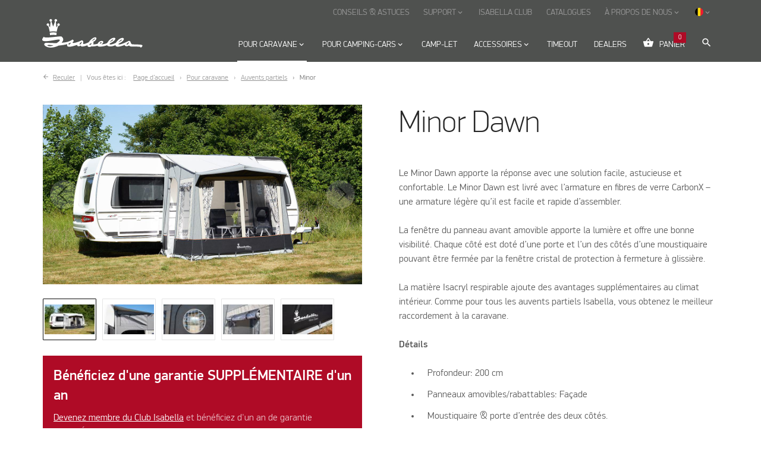

--- FILE ---
content_type: text/html; charset=utf-8
request_url: https://www.isabella.net/fr-be/auvents-caravane/auvents-partiels/minor
body_size: 18883
content:
<!DOCTYPE html><html lang="fr" data-separator-integer="." data-separator-decimal="," data-area="fr-be" data-shop="B2C"><head><!--
· Copyright © 2020 · Alle rettigheder forbeholdes · Co3 A/S · Strøget 40 · DK-7430 Ikast · +45 9725 0333 · www.co3.dk ·
-->
<meta charset="utf-8"><meta content="width=device-width, initial-scale=1, shrink-to-fit=no, minimal-ui" name="viewport"><meta content="ie=edge" http-equiv="x-ua-compatible"><title>Minor</title><style>.e-content,.e-footer,.e-header,.e-logo{opacity:1;transition:opacity .375s cubic-bezier(.33,0,.2,1)}.e-canvas.is-loading .e-content,.e-canvas.is-loading .e-footer,.e-canvas.is-loading .e-header,.e-canvas.is-loading .e-logo{opacity:0}.e-loading-overlay.e-page-loading-overlay{position:fixed;z-index:1031}@media (max-width:1199px){.e-logo{display:flex;align-items:center}.e-logo-link{position:relative;display:block;height:2.5125em;margin:.75em 0;padding:0 0 .1875em}.e-logo-img{display:block;height:100%}.e-logo-img-primary,.e-logo-tagline{display:none}}@media (min-width:1200px){.e-logo{display:flex;align-items:center;justify-content:center}.e-logo .e-logo-link{position:relative;display:block;height:3.375em;margin:0 0 1.125em;padding:0 0 .375em}.e-logo .e-logo-img{display:block;height:100%}.e-logo .e-logo-img-secondary,.e-logo .e-logo-tagline{display:none}}.e-loading-overlay.e-products-loading-overlay{background:transparent}.e-loading-overlay{display:flex;align-items:center;justify-content:center;position:absolute;top:0;left:0;right:0;bottom:0;overflow:hidden;z-index:1029;pointer-events:none;background:#fff;opacity:0;transition:opacity .1875s cubic-bezier(.33,0,.2,1)}.e-loading-overlay.is-loading{pointer-events:auto;opacity:1}.e-loading-spinner{position:absolute;top:50%;left:50%;margin:-50px 0 0 -50px;width:80px;height:80px;z-index:2}.e-loading-spinner.isabella-loading-spinner-logo{width:60px;height:60px;overflow:initial}.e-loading-spinner.isabella-loading-spinner-logo .isabella-logo{position:absolute;fill:#af0b26}.e-loading-spinner.isabella-loading-spinner-logo .isabella-logo.circle-1{animation:e-loading-spinner-typing-scale 1s ease-in-out infinite;animation-delay:.5s}.e-loading-spinner.isabella-loading-spinner-logo .isabella-logo.circle-2{animation:e-loading-spinner-typing-scale 1s ease-in-out infinite;animation-delay:.6s}.e-loading-spinner.isabella-loading-spinner-logo .isabella-logo.circle-3{animation:e-loading-spinner-typing-scale 1s ease-in-out infinite;animation-delay:.7s}.e-loading-spinner.isabella-loading-spinner-logo .isabella-logo.circle-4{animation:e-loading-spinner-typing-scale 1s ease-in-out infinite;animation-delay:.8s}@keyframes e-loading-spinner-typing-scale{0%{transform:translateY(0)}40%{transform:translateY(0)}80%{transform:translateY(-15%)}90%{transform:translateY(-5%)}to{transform:translateY(0)}}.camplet-website .e-loading-overlay{background-color:#454545}.camplet-website .e-loading-spinner.isabella-loading-spinner-logo .isabella-logo{fill:#f1f1f1}
/*# sourceMappingURL=/files/templates/designs/isabella/_assets/_dist/css/critical.css.map */
</style><link crossorigin="" href="https://fonts.gstatic.com/" rel="preconnect"><link href="https://fonts.googleapis.com/css?family=IBM+Plex+Sans:400,700%7CMaterial+Icons" media="only x" rel="preload" as="style"><link href="/Files/Templates/Designs/isabella/_assets/_dist/css/default.css?v=1.17" media="only x" rel="preload" as="style"><script>function onloadCSS(e,t){var n;function o(){!n&&t&&(n=!0,t.call(e))}e.addEventListener&&e.addEventListener("load",o),e.attachEvent&&e.attachEvent("onload",o),"isApplicationInstalled"in navigator&&"onloadcssdefined"in e&&e.onloadcssdefined(o)}!function(g){"use strict";function e(e,t,n,o){var l,a,i=g.document,d=t||i.createElement("link"),s=(a=n||(l=(i.body||i.getElementsByTagName("head")[0]).childNodes)[l.length-1],i.styleSheets);function r(e){for(var t=d.href,n=s.length;n--;)if(s[n].href===t)return e();setTimeout(function(){r(e)})}function u(){d.addEventListener&&d.removeEventListener("load",u),d.media=o||"all"}return d.rel="stylesheet",d.href=e,d.media="only x",t||function e(t){if(i.body)return t();setTimeout(function(){e(t)})}(function(){a.parentNode.insertBefore(d,n?a:a.nextSibling)}),d.addEventListener&&d.addEventListener("load",u),d.onloadcssdefined=r,r(u),d}"undefined"!=typeof exports?exports.loadCSS=e:g.loadCSS=e}("undefined"!=typeof global?global:this);var e4=e4||{};e4.loading={init:function(e){e4.loading.timeout=2500,e4.loading.stylesheets=[],e4.loading.unloadedStylesheets=[],e4.loading.loadStylesheets(e),setTimeout(e4.loading.done,e4.loading.timeout)},loadStylesheets:function(e){e4.loading.getStylesheets(e);for(var t=0;t<e4.loading.stylesheets.length;t++){var n=e4.loading.stylesheets[t];n.rel=null,e4.loading.unloadedStylesheets.push(e.loadCSS(n.href,n)),e.onloadCSS(e4.loading.unloadedStylesheets[e4.loading.unloadedStylesheets.length-1],e4.loading.stylesheetOnLoad)}},getStylesheets:function(e){for(var t=e.document.getElementsByTagName("link"),n=0;n<t.length;n++){var o=t[n];"preload"===o.rel&&"style"===o.getAttribute("as")&&e4.loading.stylesheets.push(t[n])}},stylesheetOnLoad:function(){var e=e4.loading.unloadedStylesheets.indexOf(this);e4.loading.unloadedStylesheets.splice(e,1),0===e4.loading.unloadedStylesheets.length&&e4.loading.done()},resolveWait:function(e){null!==document.querySelector(".js-e-loading-wait")&&(document.querySelector(e).classList.remove("js-e-loading-wait"),null===document.querySelector(".js-e-loading-wait"))&&e4.loading.done()},done:function(){var e=document.querySelector(".js-e-canvas"),t=document.querySelector(".js-e-page-loading-overlay"),n=document.querySelector(".js-e-loading-wait");null!==e&&null!==t&&null===n&&(e.classList.remove("is-loading"),t.classList.remove("is-loading"))}},function(e){e4.loading.init(e)}(this),e4._data={},e4.data={debug:!1,get:function(e){for(var t,n=e4._data,o=e.split("."),l=0;l<o.length;l++){var a=o[l],i=o.slice(l).join(".");if(!0===n.hasOwnProperty(i)){e4.util.debug('Data found in path "'+e+'" using "'+i+'" as property name."',e4.data.debug),t=n[i];break}if(!0!==n.hasOwnProperty(a)){e4.util.debug('Cannot read property "'+a+'" of "'+o.splice(0,l).join(".")+'". Returning "undefined".',e4.data.debug),t=void 0;break}n=n[a]}return t},set:function(e,o){var t=e4._data,l=e.split(".");return l.reduce(function(e,t,n){return n===l.length-1?(!0===e.hasOwnProperty(t)&&e4.util.debug('Property "'+t+'" of "'+l.splice(0,n).join(".")+'" is not empty. Overwriting existing value.',e4.data.debug),e[t]=o):!1===e.hasOwnProperty(t)&&(e[t]={}),e[t]},t)}};
//# sourceMappingURL=/files/templates/designs/isabella/_assets/_dist/js/critical.js.map
</script><link rel="shortcut icon" href="/Files/Templates/Designs/isabella/_assets/img/favicon.png"><base href="https://www.isabella.net/"><meta property="og:site_name" content="Isabella"><meta property="og:title" content=""><meta property="og:description" content=""><meta property="og:image" content="https://www.isabella.net"><meta property="og:url" content="/fr-be/auvents-caravane/auvents-partiels/minor"><meta property="og:type" content="website"><meta name="facebook-domain-verification" content="8kymtn6m9jq0t3gqsk3y6dqbadc3qf"><meta name="google-site-verification" content="ZY-U_BBwnusVaHYlPGAoWIAK7WG21nMrftpTddG6m1Y"><!-- Hreflang --><link rel="alternate" hreflang="fr" href="https://www.isabella.net/fr/auvents-caravane/auvents-partiels/minor"><link rel="alternate" hreflang="fr-be" href="https://www.isabella.net/fr-be/auvents-caravane/auvents-partiels/minor"><link rel="alternate" hreflang="fr-ch" href="https://www.isabella.net/fr-ch/auvents-caravane/auvents-partiels/minor"><link rel="alternate" hreflang="fr-lu" href="https://www.isabella.net/fr-lu/auvents-caravane/auvents-partiels/minor"><link rel="alternate" hreflang="da-dk" href="https://www.isabella.net/dk/til-campingvogn/del-fortelte/minor"><link rel="alternate" hreflang="en-gb" href="https://www.isabella.net/uk/caravanning/porches/minor"><link rel="alternate" hreflang="x-default" href="https://www.isabella.net/int/caravanning/porches/minor"><link rel="alternate" hreflang="en" href="https://www.isabella.net/int/caravanning/porches/minor"><link rel="alternate" hreflang="pl-pl" href="https://www.isabella.net/pl/przyczepy-kempingowe/czesciowe-przedsionki/minor"><link rel="alternate" hreflang="es-es" href="https://www.isabella.net/es/para-caravana/avance-tipo-porche/minor"><link rel="alternate" hreflang="no" href="https://www.isabella.net/no/til-campingvogn/del-fortelt/minor"><link rel="alternate" hreflang="se" href="https://www.isabella.net/se/till-husvagn/delfoertalt/minor"><link rel="alternate" hreflang="it" href="https://www.isabella.net/it/per-caravan/verande-parziali/minor"><link rel="alternate" hreflang="fi" href="https://www.isabella.net/fi/matkailuvaunuihin/osateltat/minor"><link rel="alternate" hreflang="de" href="https://www.isabella.net/de/fur-wohnwagen/teilvorzelte/minor"><link rel="alternate" hreflang="de-ch" href="https://www.isabella.net/de-ch/fur-wohnwagen/teilvorzelte/minor"><link rel="alternate" hreflang="de-at" href="https://www.isabella.net/de-at/fur-wohnwagen/teilvorzelte/minor"><link rel="alternate" hreflang="nl" href="https://www.isabella.net/nl/voor-caravans/deeltenten/minor"><link rel="alternate" hreflang="nl-be" href="https://www.isabella.net/nl-be/voor-caravans/deeltenten/minor"><!-- End Hreflang --><!-- Google Tag Manager --><script>!function(){"use strict";function l(e){for(var t=e,r=0,n=document.cookie.split(";");r<n.length;r++){var o=n[r].split("=");if(o[0].trim()===t)return o[1]}}function s(e){return localStorage.getItem(e)}function u(e){return window[e]}function d(e,t){e=document.querySelector(e);return t?null==e?void 0:e.getAttribute(t):null==e?void 0:e.textContent}var e=window,t=document,r="script",n="dataLayer",o="TT2Z6XF",a="https://ss.isabella.net",i="",c="vchxjrma",E="stapeUserId",I="",v="",g=!1;try{var g=!!E&&(m=navigator.userAgent,!!(m=new RegExp("Version/([0-9._]+)(.*Mobile)?.*Safari.*").exec(m)))&&16.4<=parseFloat(m[1]),A="stapeUserId"===E,f=g&&!A?function(e,t,r){void 0===t&&(t="");var n={cookie:l,localStorage:s,jsVariable:u,cssSelector:d},t=Array.isArray(t)?t:[t];if(e&&n[e])for(var o=n[e],a=0,i=t;a<i.length;a++){var c=i[a],c=r?o(c,r):o(c);if(c)return c}else console.warn("invalid uid source",e)}(E,I,v):void 0;g=g&&(!!f||A)}catch(e){console.error(e)}var m=e,E=(m[n]=m[n]||[],m[n].push({"gtm.start":(new Date).getTime(),event:"gtm.js"}),t.getElementsByTagName(r)[0]),I="dataLayer"===n?"":"&l="+n,v=f?"&bi="+encodeURIComponent(f):"",A=t.createElement(r),e=g?"kp"+c:c,n=!g&&i?i:a;A.async=!0,A.src=n+"/"+e+".js?st="+o+I+v,null!=(f=E.parentNode)&&f.insertBefore(A,E)}();</script><!-- End Google Tag Manager --><meta name="p:domain_verify" content="f3602094bd5d9d79dad3925721bc1ae4"><meta name="msvalidate.01" content="DF1E6C310BF3052B5579FABC80E4444D"><!-- ActiveCampaign --><script type="text/javascript" defer="">(function(e,t,o,n,p,r,i){e.visitorGlobalObjectAlias=n;
e[e.visitorGlobalObjectAlias]=e[e.visitorGlobalObjectAlias]||function(){(e[e.visitorGlobalObjectAlias].q=e[e.visitorGlobalObjectAlias].q||[]).push(arguments)};
e[e.visitorGlobalObjectAlias].l=(new Date).getTime();
r=t.createElement("script");
r.src=o;r.async=true;
i=t.getElementsByTagName("script")[0];
i.parentNode.insertBefore(r,i)})(window,document,"https://diffuser-cdn.app-us1.com/diffuser/diffuser.js","vgo");
vgo('setAccount', '254430349');
vgo('setTrackByDefault', true);
vgo('process');
</script><!-- ActiveCampaign --></dynamic></head><body class="  " data-cart-currencycode="EUR" data-shop-currencycode="EUR" data-userauthenticated="false"><!-- Google Tag Manager (noscript) --><noscript><iframe src="https://ss.isabella.net/ns.html?id=GTM-TT2Z6XF" height="0" width="0" style="display:none;visibility:hidden"></iframe></noscript><!-- End Google Tag Manager (noscript) --><div class="e-loading-overlay e-page-loading-overlay is-loading js-e-page-loading-overlay"><svg class="e-loading-spinner isabella-loading-spinner-logo" viewbox="0 0 316.9 383"><path class="isabella-logo crown-top" d="M264.2,150.9l-30.5,45.4L220.2,57.9l-18.5-5l-45.4,122.8L113.7,52.9l-17,5L81.1,196.3l-27.7-46.1
c-10,5.1-10,5.1-10,5.1s0,0-5.7,3.4c14.9,39.8,28.4,91.6,35.5,142c45.4-11.4,120.7-12.8,168.3-1.4c8.5-47.6,22-102.9,37.6-140.6
L264.2,150.9z"></path>
<path class="isabella-logo crown-bottom" d="M76.1,324.8c64.6-14.2,102.2-14.2,163.3-0.7c-2.1,21.3-4.3,40.5-5.7,57.5c-43.3-9.2-105.1-9.2-154.1,1.4
C79.6,364.6,78.2,345.4,76.1,324.8"></path>
<path class="isabella-logo circle-1" d="M54,153.1c0,0,19-23-1.9-44S0.7,110.7,0,127.7s10.4,25.4,10.4,25.4S33.8,172.8,54,153.1z"></path><path class="isabella-logo circle-3" d="M241.2,52.4c0,0,19-23-1.9-44s-51.4,1.6-52.1,18.6s10.4,25.4,10.4,25.4S221,72.2,241.2,52.4z"></path><path class="isabella-logo circle-4" d="M309,110.4c0,0,19,23-1.9,44s-51.4-1.6-52.1-18.6c-0.6-17.1,10.4-25.4,10.4-25.4S288.8,90.7,309,110.4z"></path><path class="isabella-logo circle-2" d="M122.1,8.8c0,0,19,23-1.9,44s-51.4-1.6-52.1-18.6S78.5,8.8,78.5,8.8S101.9-11,122.1,8.8z"></path></svg></div><div class="e-canvas js-e-canvas is-loading"><header class="e-header js-e-header is-sticky" data-autohide="true"><div class="e-header-hamburger"><section class="e-header-section e-section" id="71b42b6c703d41b295f2691811907874"><div class="container-fluid"><div class="row"><div class="col-12" id="a347c536719941be948671d9f5956122"><div class="row"><div class="col-12 e-header-section-content"><div class="e-logo"><a class="e-logo-link" href="/fr-be/"><img src="/Files/Templates/Designs/isabella/_assets/img/logo-isabella-negativ.svg" class="e-logo-img e-logo-img-primary" alt="Isabella"><img src="/Files/Templates/Designs/isabella/_assets/img/logo-isabella-negativ.svg" class="e-logo-img e-logo-img-secondary" alt="Isabella"></a></div><section class="e-nav-hamburger-header"><ul class="nav"><li class="e-nav-item-hamburger-open nav-item"><a class="nav-link" data-target=".modal.e-nav" data-toggle="modal" href="#"><i class="e-nav-pageicon material-icons">menu</i><span class="e-nav-pagename">Menu</span></a></li></ul></section></div></div></div></div></div></section></div><div class="e-nav js-e-nav modal p-0" data-backdrop="false"><div class="e-nav-container navbar flex-column d-flex"><section class="e-header-section e-header-section-primary e-section order-xl-2" id="d7e924612afd4fa698de188194e6df94"><div class="container-fluid"><div class="row"><div class="col-12" id="24ce14e165a841ec937c1fa012660226"><div class="row"><div class="col-12 e-header-section-content"><div class="e-logo"><a class="e-logo-link" href="/fr-be/"><img src="/Files/Templates/Designs/isabella/_assets/img/logo-isabella-negativ.svg" class="e-logo-img e-logo-img-primary" alt="Isabella"><img src="/Files/Templates/Designs/isabella/_assets/img/logo-isabella-negativ.svg" class="e-logo-img e-logo-img-secondary" alt="Isabella"></a></div><nav class="e-nav-global js-e-nav-global"><ul class="nav"><li class="nav-item js-e-nav-item-12105 is-inpath has-children dropdown e-dropdown-mega"><a class="nav-link is-inpath dropdown-toggle" data-collapse-target="#e-nav-child-dwnav-global-12105" data-collapse-toggle="true" data-toggle="dropdown" href="/fr-be/auvents-caravane"><span class="e-nav-pagename">Pour caravane</span><i class="e-dropdown-icon material-icons">keyboard_arrow_down</i></a><div class="collapse dropdown-menu e-megamenu e-megamenu-container has-paragraphs" id="e-nav-child-dwnav-global-12105"><button class="close js-e-dropdown-dismiss" type="button"><i class="material-icons">close</i></button><section class="e-section e-text-light e-megamenu-section" id="a611c717c7c44c72a009717414509a02"><div class="container-fluid"><div class="row"><div class="container-fluid p-0" id="33462317746943c497502d483c183b2a"><div class="row"><div class="col-12 e-megamenu-paragraphs"><div class="row"><div class="p p-imagetext col-12 col-sm-10 p-imagetext-tb" id="56698"><div class="row"><div class="p-txt-container col-12"><h3><a href="/fr-be/auvents-caravane">Pour caravane</a></h3></div></div></div><div class="p p-imagetext col-12 col-sm-3 p-imagetext-tb" id="56121"><div class="row"><div class="p-txt-container col-12"><ul class="material-icons-ul"><li><i class="material-icons">keyboard_arrow_right</i><a alt="Auvent" href="/fr-be/auvents-caravane/auvents-developpe-a">Auvents développé A</a></li><li><i class="material-icons">keyboard_arrow_right</i><a alt="Auvent partiels" href="/fr-be/auvents-caravane/auvents-partiels">Auvents partiels</a></li><li><i class="material-icons">keyboard_arrow_right</i><a alt="Auvent gonflables" href="/fr-be/auvents-caravane/auvent-gonflable">Auvents gonflable</a></li><li><i class="material-icons">keyboard_arrow_right</i><a alt="Villa auvent" href="/fr-be/auvents-caravane/villa">Villa</a></li><li><i class="material-icons">keyboard_arrow_right</i><a alt="Casa auvent" href="/fr-be/auvents-caravane/casa">Casa</a></li><li><i class="material-icons">keyboard_arrow_right</i><a alt="Auvents spéciaux" href="/fr-be/auvents-caravane/auvents-speciaux">Auvents spéciaux</a></li></ul><p>&nbsp;</p><p class="mt-auto"><a alt="auvents" class="isabella-arrow arrow-white text-white text-underline" href="/fr-be/auvents-caravane">Voir plus sur les auvents</a></p></div></div></div><div class="p p-imagetext col-12 col-sm-3 p-imagetext-tb" id="56124"><div class="row"><div class="p-txt-container col-12"><ul class="material-icons-ul"><li><i class="material-icons">keyboard_arrow_right</i><a href="/fr-be/auvents-caravane/accessoires-pour-marquise/buddy">Auvent marquise</a>&nbsp;(Nouveauté)</li><li><i class="material-icons">keyboard_arrow_right</i><a href="/fr-be/auvents-caravane/solettes">Solettes</a></li><li><i class="material-icons">keyboard_arrow_right</i><a href="/fr-be/auvents-caravane/auvent-de-voyage">Auvent de voyage</a></li><li><i class="material-icons">keyboard_arrow_right</i><a href="/fr-be/auvents-caravane/auvents-toute-lannee-et-auvents-saisonniers">Toute l'année auvent</a></li></ul></div></div></div><div class="p p-imagetext col-12 col-sm-3 p-imagetext-tb" id="56125"><div class="row"><div class="p-txt-container col-12"><p><a class="isabella-arrow arrow-white text-white text-underline" href="/fr-be/chercher-en-fonction-du-developpe-a">Cherchez et trouvez votre auvent développé A</a></p></div><div class="p-img-container col-12 order-first"><div class="row"><p class="mb-4 col-12"><a href="/fr-be/chercher-en-fonction-du-developpe-a" ><img src="/Files/Images/isabella/forside/A-maal_awning.svg" class="p-img" alt=""></a></p></div></div></div></div><div class="p p-imagetext col-12 col-sm-3 p-imagetext-tb" id="56126"><div class="row"><div class="p-txt-container col-12"><p><br /><a class="isabella-arrow arrow-white text-white text-underline" href="https://www.isabella.net/fr/chercher-en-fonction-du-developpe-a">Rechercher directement sur la développé&nbsp;A</a></p><p><br /><a class="isabella-arrow arrow-white text-white text-underline" href="/fr-be/accessoires/accessoires-auvent">Accessoires pour auvents</a></p><p><br /><a class="isabella-arrow arrow-white text-white text-underline" href="/fr-be/support/conseils-astuces">Conseils et astuces pour auvents</a></p></div></div></div></div></div><div class="col-12 e-megamenu-nav e-megamenu-links"><ul class="nav" data-item-count="12"><li class="nav-item js-e-nav-item-12122 e-megamenu-item"><a class="nav-link" href="/fr-be/auvents-caravane" target=""><span class="e-nav-pagename">Tous les auvents</span></a></li><li class="nav-item js-e-nav-item-12123 e-megamenu-item"><a class="nav-link" href="/fr-be/auvents-caravane/auvents-developpe-a" target=""><span class="e-nav-pagename">Auvents développé A</span></a></li><li class="nav-item js-e-nav-item-12124 is-inpath e-megamenu-item"><a class="nav-link is-inpath" href="/fr-be/auvents-caravane/auvents-partiels" target=""><span class="e-nav-pagename">Auvents partiels</span></a></li><li class="nav-item js-e-nav-item-12125 e-megamenu-item"><a class="nav-link" href="/fr-be/auvents-caravane/auvent-gonflable" target=""><span class="e-nav-pagename">Auvent gonflable</span></a></li><li class="nav-item js-e-nav-item-12126 has-children e-megamenu-item"><a class="nav-link dropdown-toggle" data-collapse-target="#e-nav-child-dwnav-global-12126" data-collapse-toggle="true" href="/fr-be/auvents-caravane/villa"><span class="e-nav-pagename">Villa</span></a><div class="collapse" id="e-nav-child-dwnav-global-12126"><ul class="nav flex-column"><li class="nav-item js-e-nav-item-12208"><a class="nav-link" href="/fr-be/auvents-caravane/villa" target=""><span class="e-nav-pagename">Villa</span></a></li><li class="nav-item js-e-nav-item-12209"><a class="nav-link" href="/fr-be/auvents-caravane/villa/pourquoi-villa" target=""><span class="e-nav-pagename">Pourquoi VILLA ?</span></a></li><li class="nav-item js-e-nav-item-12211"><a class="nav-link" href="/fr-be/auvents-caravane/villa/configurateur" target=""><span class="e-nav-pagename">Villa Configurateur</span></a></li><li class="nav-item js-e-nav-item-17913"><a class="nav-link" href="/fr-be/auvents-caravane/villa/370-konfigurator" target=""><span class="e-nav-pagename">370 Konfigurator</span></a></li>                  </ul></div></li><li class="nav-item js-e-nav-item-12128 e-megamenu-item"><a class="nav-link" href="/fr-be/auvents-caravane/auvent-de-voyage" target=""><span class="e-nav-pagename">Auvent de voyage</span></a></li><li class="nav-item js-e-nav-item-12129 e-megamenu-item"><a class="nav-link" href="/fr-be/auvents-caravane/auvents-toute-lannee-et-auvents-saisonniers" target=""><span class="e-nav-pagename">Auvents toute l'année et auvents saisonniers</span></a></li><li class="nav-item js-e-nav-item-15696 e-megamenu-item"><a class="nav-link" href="/fr-be/auvents-caravane/auvents-speciaux" target=""><span class="e-nav-pagename">Auvents spéciaux</span></a></li><li class="nav-item js-e-nav-item-23489 e-megamenu-item"><a class="nav-link" href="/fr-be/auvents-caravane/accessoires-pour-marquise" target=""><span class="e-nav-pagename">Accessoires pour marquise</span></a></li><li class="nav-item js-e-nav-item-12107 e-megamenu-item"><a class="nav-link" href="/fr-be/auvents-caravane/solettes" target=""><span class="e-nav-pagename">Solettes</span></a></li><li class="nav-item js-e-nav-item-12230 e-megamenu-item"><a class="nav-link" href="/fr-be/auvents-caravane/pare-vent" target=""><span class="e-nav-pagename">Pare-vent</span></a></li><li class="nav-item js-e-nav-item-15844 has-children e-megamenu-item"><a class="nav-link dropdown-toggle" data-collapse-target="#e-nav-child-dwnav-global-15844" data-collapse-toggle="true" href="/fr-be/auvents-caravane/casa"><span class="e-nav-pagename">Casa</span></a><div class="collapse" id="e-nav-child-dwnav-global-15844"><ul class="nav flex-column"><li class="nav-item js-e-nav-item-17444"><a class="nav-link" href="/fr-be/auvents-caravane/casa" target=""><span class="e-nav-pagename">Casa</span></a></li><li class="nav-item js-e-nav-item-15848"><a class="nav-link" href="/fr-be/auvents-caravane/casa/pourquoi-casa" target=""><span class="e-nav-pagename">Pourquoi Casa</span></a></li>                  </ul></div></li>            </ul></div></div></div></div></div></section></div></li><li class="nav-item js-e-nav-item-12106 has-children dropdown e-dropdown-mega"><a class="nav-link dropdown-toggle" data-collapse-target="#e-nav-child-dwnav-global-12106" data-collapse-toggle="true" data-toggle="dropdown" href="/fr-be/pour-camping-cars"><span class="e-nav-pagename">Pour camping-cars</span><i class="e-dropdown-icon material-icons">keyboard_arrow_down</i></a><div class="collapse dropdown-menu e-megamenu e-megamenu-container has-paragraphs" id="e-nav-child-dwnav-global-12106"><button class="close js-e-dropdown-dismiss" type="button"><i class="material-icons">close</i></button><section class="e-section e-text-light e-megamenu-section" id="40e7e7f8fa3b4e818a2d03c3535480c0"><div class="container-fluid"><div class="row"><div class="container-fluid p-0" id="5e65e25600f64c8e8f1365e25fae1e74"><div class="row"><div class="col-12 e-megamenu-paragraphs"><div class="row"><div class="p p-imagetext col-12 col-sm-10 p-imagetext-tb" id="62614"><div class="row"><div class="p-txt-container col-12"><h3>Pour camping-car</h3></div></div></div><div class="p p-imagetext col-12 col-sm-3 p-imagetext-tb" id="62618"><div class="row"><div class="p-txt-container col-12"><ul class="material-icons-ul"><li><i class="material-icons">keyboard_arrow_right</i><a alt="autocamper fortelte" href="/fr-be/pour-camping-cars/auvents">Auvents</a></li><li><i class="material-icons">keyboard_arrow_right</i><a alt="Auvent gonflables" href="/fr/pour-camping-cars/auvents#25394">Auvents gonflable</a></li><!--<li><i class="material-icons">keyboard_arrow_right</i><a alt="luftfortelte" href="/dk/til-campingvogn/luftfortelte">Luftfortelte</a></li><li><i class="material-icons">keyboard_arrow_right</i><a alt="Villa helårstelt" href="/dk/til-campingvogn/villa">Villa - Helårstelt</a></li><li><i class="material-icons">keyboard_arrow_right</i><a alt="Villa helårstelt" href="/fr-be/auvents-caravane/villa">Villa</a></li>--><li><i class="material-icons">keyboard_arrow_right</i><a href="/fr-be/pour-camping-cars/accessoires-pour-marquise/buddy-auvent-marquise">Auvent marquise</a></li></ul><p>&nbsp;</p><p class="mt-auto"><a alt="Fortelte" class="isabella-arrow arrow-white text-white text-underline" href="/fr-be/pour-camping-cars">Voir plus camping-car</a></p></div></div></div><div class="p p-imagetext col-12 col-sm-3 p-imagetext-tb" id="62622"><div class="row"><div class="p-txt-container col-12"><ul class="material-icons-ul"><li><i class="material-icons">keyboard_arrow_right</i><a alt="autocamper solsejl" href="/fr-be/pour-camping-cars/solettes">Solettes</a></li><!--<li><i class="material-icons">keyboard_arrow_right</i><a href="/dk/til-autocamper">Autocamper fortelte</a></li><li><i class="material-icons">keyboard_arrow_right</i><a alt="Solsejl" href="/dk/til-campingvogn/solsejl">Solsejl</a></li><li><i class="material-icons">keyboard_arrow_right</i><a href="/dk/til-campingvogn/rejsefortelte">Rejse fortelte</a></li><li><i class="material-icons">keyboard_arrow_right</i><a href="/dk/til-campingvogn/helaarsfortelte-og-saesonfortelte">Sæsonfortelte</a></li>-->
</ul></div></div></div><div class="p p-imagetext col-12 col-sm-3 p-imagetext-tb" id="62626"><div class="row"><div class="p-txt-container col-12"><!--<p><a class="isabella-arrow arrow-white text-white text-underline" href="/dk/a-maals-soegning">Find din campingsvogns a-mål</a></p>-->
</div></div></div><div class="p p-imagetext col-12 col-sm-3 p-imagetext-tb" id="62634"><div class="row"><div class="p-txt-container col-12"><!--<p><br /><a class="isabella-arrow arrow-white text-white text-underline" href="/dk/a-maals-soegning#/search=/">Søg på din vogns A-mål</a></p>-->
<p><br /><a class="isabella-arrow arrow-white text-white text-underline" href="/fr-be/accessoires/pour-camping-car">Accessoires pour camping-car</a></p><p><br /><a class="isabella-arrow arrow-white text-white text-underline" href="/fr-be/support/conseils-astuces">Conseils et astuces</a></p><p><br /><a class="isabella-arrow arrow-white text-white text-underline" href="/fr-be/fleksibelt-design">Conception flexible</a></p></div></div></div></div></div><div class="col-12 e-megamenu-nav e-megamenu-links"><ul class="nav" data-item-count="6"><li class="nav-item js-e-nav-item-12992 e-megamenu-item"><a class="nav-link" href="/fr-be/pour-camping-cars" target=""><span class="e-nav-pagename">Pour camping-cars</span></a></li><li class="nav-item js-e-nav-item-12988 e-megamenu-item"><a class="nav-link" href="/fr-be/pour-camping-cars/auvents" target=""><span class="e-nav-pagename">Auvents</span></a></li><li class="nav-item js-e-nav-item-26656 e-megamenu-item"><a class="nav-link" href="/fr-be/pour-camping-cars/auvents-gonflable" target=""><span class="e-nav-pagename">Auvents gonflable</span></a></li><li class="nav-item js-e-nav-item-12996 e-megamenu-item"><a class="nav-link" href="/fr-be/pour-camping-cars/solettes" target=""><span class="e-nav-pagename">Solettes</span></a></li><li class="nav-item js-e-nav-item-23525 e-megamenu-item"><a class="nav-link" href="/fr-be/pour-camping-cars/accessoires-pour-marquise" target=""><span class="e-nav-pagename">Accessoires pour marquise</span></a></li><li class="nav-item js-e-nav-item-27088 e-megamenu-item"><a class="nav-link" href="/fr-be/pour-camping-cars/pare-vent" target=""><span class="e-nav-pagename">Pare-vent</span></a></li>            </ul></div></div></div></div></div></section></div></li><li class="nav-item js-e-nav-item-12108"><a class="nav-link" href="/fra/page-daccueil" target="_blank"><span class="e-nav-pagename">Camp-let</span></a></li><li class="nav-item js-e-nav-item-12109 has-children dropdown e-dropdown-mega"><a class="nav-link dropdown-toggle" data-collapse-target="#e-nav-child-dwnav-global-12109" data-collapse-toggle="true" data-toggle="dropdown" href="/fr-be/accessoires"><span class="e-nav-pagename">Accessoires</span><i class="e-dropdown-icon material-icons">keyboard_arrow_down</i></a><div class="collapse dropdown-menu e-megamenu e-megamenu-container has-paragraphs" id="e-nav-child-dwnav-global-12109"><button class="close js-e-dropdown-dismiss" type="button"><i class="material-icons">close</i></button><section class="e-section e-text-light e-megamenu-section" id="cfb16a36dedf41e787b506dcc032d727"><div class="container-fluid"><div class="row"><div class="container-fluid p-0" id="261c4839a3084d4c9e7039c65d5fa1ca"><div class="row"><div class="col-12 e-megamenu-paragraphs"><div class="row"><div class="p p-imagetext col-12 col-sm-3 p-imagetext-tb" id="56270"><div class="row"><div class="p-txt-container col-12"><h3>Accessoires auvent</h3><ul class="material-icons-ul"><li><i class="material-icons">keyboard_arrow_right</i><a href="/fr-be/accessoires/accessoires-auvent/annexes">Annexes</a></li><li><i class="material-icons">keyboard_arrow_right</i><a href="/fr-be/accessoires/accessoires-auvent/marquises">Marquises</a></li><li><i class="material-icons">keyboard_arrow_right</i><a href="/fr-be/auvents-caravane/solettes">Solettes</a></li><li><i class="material-icons">keyboard_arrow_right</i><a href="/fr-be/accessoires/accessoires-auvent/en-option">Pièces supplémentaires</a></li><li><i class="material-icons">keyboard_arrow_right</i><a href="/fr-be/accessoires/equipement-de-camping/entretien-et-outils">Entretien et outils</a></li><li><i class="material-icons">keyboard_arrow_right</i><a href="/fr-be/accessoires/accessoires-auvent/pieces-de-rechange">Pièces de rechange</a></li><li><i class="material-icons">keyboard_arrow_right</i><a href="/fr-be/accessoires/accessoires-auvent/auvents-gonflables">Auvents gonflables</a></li><li><i class="material-icons">keyboard_arrow_right</i><a href="/fr-be/support/instructions-dassemblage-plans-des-armatures-des-auvent">Trouvez la barre qui vous manque</a><br />&nbsp;</li>
</ul><p><a class="isabella-arrow arrow-white text-white text-underline" href="/fr-be/accessoires/accessoires-auvent">Voir plus sur les accessoires pour auvents</a></p><p>&nbsp;</p></div></div></div><div class="p p-imagetext col-12 col-sm-3 p-imagetext-tb" id="56271"><div class="row"><div class="p-txt-container col-12"><h3>Accessoires pour camping-car</h3><ul class="material-icons-ul"><li><i class="material-icons">keyboard_arrow_right</i><a href="/fr-be/accessoires/pour-camping-car/marquises">Marquises</a><br />&nbsp;</li>
</ul><p class="mt-autoNOT"><a class="isabella-arrow arrow-white text-white text-underline" href="/fr-be/accessoires/pour-camping-car">Voir plus</a></p></div></div></div><div class="p p-imagetext col-12 col-sm-3 p-imagetext-tb" id="56272"><div class="row"><div class="p-txt-container col-12"><h3>Équipement de camping</h3><ul class="material-icons-ul"><li><i class="material-icons">keyboard_arrow_right</i><a href="/fr-be/accessoires/equipement-de-camping/mobilier-de-camping">Mobilier de camping</a></li><li><i class="material-icons">keyboard_arrow_right</i><a href="/fr-be/accessoires/equipement-de-camping/tables">Tables</a></li><li><i class="material-icons">keyboard_arrow_right</i><a href="/fr-be/accessoires/equipement-de-camping/fauteuils">Fauteuils</a></li><li><i class="material-icons">keyboard_arrow_right</i><a href="/fr-be/accessoires/equipement-de-camping/electronique">Lampes &amp; électronique</a></li><li><i class="material-icons">keyboard_arrow_right</i><a href="/fr-be/accessoires/equipement-de-camping/sols-et-tapis">Sols &amp; tapis</a></li><li><i class="material-icons">keyboard_arrow_right</i><a href="/fr-be/accessoires/equipement-de-camping/cuisine">Ustensiles de cuisine</a></li><li><i class="material-icons">keyboard_arrow_right</i><a href="/fr-be/auvents-caravane/pare-vent">Pare-vent</a></li><li><i class="material-icons">keyboard_arrow_right</i><a href="/fr-be/accessoires/equipement-de-camping/rangement">Rangement et sacs</a></li><li><i class="material-icons">keyboard_arrow_right</i><a href="/fr-be/accessoires/equipement-de-camping/entretien-et-outils">Entretien et outils</a></li><li><i class="material-icons">keyboard_arrow_right</i><a href="/fr-be/accessoires/equipement-de-camping/divers">Divers</a></li></ul><p class="mt-auto"><a class="isabella-arrow arrow-white text-white text-underline" href="/fr-be/accessoires/equipement-de-camping/vue-densemble">Voir plus sur les Équipement de camping</a></p></div></div></div><div class="p p-imagetext col-12 col-sm-3 p-imagetext-tb" id="56273"><div class="row"><div class="p-txt-container col-12"><h3>Camp-let accessoires</h3><!--
<ul class="material-icons-ul"><li><i class="material-icons">keyboard_arrow_right</i>Annex</li><li><i class="material-icons">keyboard_arrow_right</i>Ekstra udstyr</li><li><i class="material-icons">keyboard_arrow_right</i>Solsejl til Camp-let</li></ul>--><p>&nbsp;</p><p class="mt-autoNOT"><a class="isabella-arrow arrow-white text-white text-underline" href="/fr-be/accessoires/camp-let-accessoires">Voir plus sur les Camp-let accessoires</a></p></div></div></div></div></div><div class="col-12 e-megamenu-nav e-megamenu-links"><ul class="nav" data-item-count="4"><li class="nav-item js-e-nav-item-12144 has-children e-megamenu-item"><a class="nav-link dropdown-toggle" data-collapse-target="#e-nav-child-dwnav-global-12144" data-collapse-toggle="true" href="/fr-be/accessoires/accessoires-auvent"><span class="e-nav-pagename">Accessoires auvent</span></a><div class="collapse" id="e-nav-child-dwnav-global-12144"><ul class="nav flex-column"><li class="nav-item js-e-nav-item-12214"><a class="nav-link" href="/fr-be/accessoires/accessoires-auvent" target=""><span class="e-nav-pagename">Vue d'ensemble</span></a></li><li class="nav-item js-e-nav-item-12215"><a class="nav-link" href="/fr-be/accessoires/accessoires-auvent/annexes" target=""><span class="e-nav-pagename">Annexes</span></a></li><li class="nav-item js-e-nav-item-12216"><a class="nav-link" href="/fr-be/accessoires/accessoires-auvent/marquises" target=""><span class="e-nav-pagename">Marquises</span></a></li><li class="nav-item js-e-nav-item-12217"><a class="nav-link" href="/fr-be/auvents-caravane/solettes" target=""><span class="e-nav-pagename">Solettes</span></a></li><li class="nav-item js-e-nav-item-12218 has-children"><a class="nav-link dropdown-toggle" data-collapse-target="#e-nav-child-dwnav-global-12218" data-collapse-toggle="true" href="/fr-be/accessoires/accessoires-auvent/en-option"><span class="e-nav-pagename">En option</span></a><div class="collapse" id="e-nav-child-dwnav-global-12218"><ul class="nav flex-column"><li class="nav-item js-e-nav-item-12311"><a class="nav-link" href="/fr-be/accessoires/accessoires-auvent/en-option/panneaux-a-lavant-et-cotes" target=""><span class="e-nav-pagename">Panneaux à l’avant et côtés</span></a></li><li class="nav-item js-e-nav-item-12315"><a class="nav-link" href="/fr-be/accessoires/accessoires-auvent/en-option/divers" target=""><span class="e-nav-pagename">Divers</span></a></li>                  </ul></div></li><li class="nav-item js-e-nav-item-12219"><a class="nav-link" href="/fr-be/accessoires/equipement-de-camping/entretien-et-outils" target=""><span class="e-nav-pagename">Entretien et outils</span></a></li><li class="nav-item js-e-nav-item-12220"><a class="nav-link" href="/fr-be/accessoires/accessoires-auvent/pieces-de-rechange" target=""><span class="e-nav-pagename">Pièces de rechange</span></a></li><li class="nav-item js-e-nav-item-12221"><a class="nav-link" href="/fr-be/accessoires/accessoires-auvent/auvents-gonflables" target=""><span class="e-nav-pagename">Auvents gonflables</span></a></li><li class="nav-item js-e-nav-item-16530"><a class="nav-link" href="/fr-be/support/instructions-dassemblage-plans-des-armatures-des-auvent" target=""><span class="e-nav-pagename">Trouvez la barre qui vous manque</span></a></li><li class="nav-item js-e-nav-item-12313"><a class="nav-link" href="/fr-be/accessoires/accessoires-auvent/cache-roue" target=""><span class="e-nav-pagename">Cache-roue</span></a></li><li class="nav-item js-e-nav-item-12312"><a class="nav-link" href="/fr-be/accessoires/accessoires-auvent/rideaux" target=""><span class="e-nav-pagename">Rideaux</span></a></li><li class="nav-item js-e-nav-item-12314"><a class="nav-link" href="/fr-be/accessoires/accessoires-auvent/velum-de-protection" target=""><span class="e-nav-pagename">Vélum de protection</span></a></li>                  </ul></div></li><li class="nav-item js-e-nav-item-12145 e-megamenu-item"><a class="nav-link" href="https://camplet.com/fra/accessoires/equipement-pour-le-camp-let" target=""><span class="e-nav-pagename">Camp-let accessoires</span></a></li><li class="nav-item js-e-nav-item-12146 has-children e-megamenu-item"><a class="nav-link dropdown-toggle" data-collapse-target="#e-nav-child-dwnav-global-12146" data-collapse-toggle="true" href="/fr-be/accessoires/equipement-de-camping"><span class="e-nav-pagename">Équipement de camping</span></a><div class="collapse" id="e-nav-child-dwnav-global-12146"><ul class="nav flex-column"><li class="nav-item js-e-nav-item-12224"><a class="nav-link" href="/fr-be/accessoires/equipement-de-camping" target=""><span class="e-nav-pagename">Vue d'ensemble</span></a></li><li class="nav-item js-e-nav-item-12225"><a class="nav-link" href="/fr-be/accessoires/equipement-de-camping/tables" target=""><span class="e-nav-pagename">Tables</span></a></li><li class="nav-item js-e-nav-item-12226"><a class="nav-link" href="/fr-be/accessoires/equipement-de-camping/fauteuils" target=""><span class="e-nav-pagename">Fauteuils</span></a></li><li class="nav-item js-e-nav-item-12227"><a class="nav-link" href="/fr-be/accessoires/equipement-de-camping/electronique" target=""><span class="e-nav-pagename">Électronique</span></a></li><li class="nav-item js-e-nav-item-12228 has-children"><a class="nav-link dropdown-toggle" data-collapse-target="#e-nav-child-dwnav-global-12228" data-collapse-toggle="true" href="/fr-be/accessoires/equipement-de-camping/sols-et-tapis"><span class="e-nav-pagename">Sols et tapis</span></a><div class="collapse" id="e-nav-child-dwnav-global-12228"><ul class="nav flex-column"><li class="nav-item js-e-nav-item-12316"><a class="nav-link" href="/fr-be/accessoires/equipement-de-camping/sols-et-tapis/tapis" target=""><span class="e-nav-pagename">Tapis</span></a></li><li class="nav-item js-e-nav-item-12317"><a class="nav-link" href="/fr-be/accessoires/equipement-de-camping/sols-et-tapis/isabellafloor" target=""><span class="e-nav-pagename">IsabellaFloor</span></a></li><li class="nav-item js-e-nav-item-12318"><a class="nav-link" href="/fr-be/accessoires/equipement-de-camping/sols-et-tapis/sous-couches" target=""><span class="e-nav-pagename">Sous-couches</span></a></li><li class="nav-item js-e-nav-item-17953"><a class="nav-link" href="/fr-be/accessoires/equipement-de-camping/sols-et-tapis/chauffage-par-le-sol" target=""><span class="e-nav-pagename">Chauffage par le sol</span></a></li>                  </ul></div></li><li class="nav-item js-e-nav-item-12229"><a class="nav-link" href="/fr-be/accessoires/equipement-de-camping/cuisine" target=""><span class="e-nav-pagename">Cuisine</span></a></li><li class="nav-item js-e-nav-item-12231"><a class="nav-link" href="/fr-be/accessoires/equipement-de-camping/rangement" target=""><span class="e-nav-pagename">Rangement</span></a></li><li class="nav-item js-e-nav-item-12232"><a class="nav-link" href="/fr-be/accessoires/equipement-de-camping/entretien-et-outils" target=""><span class="e-nav-pagename">Entretien et outils</span></a></li><li class="nav-item js-e-nav-item-12913"><a class="nav-link" href="/fr-be/accessoires/equipement-de-camping/mobilier-de-camping" target=""><span class="e-nav-pagename">Mobilier de camping</span></a></li><li class="nav-item js-e-nav-item-13998"><a class="nav-link" href="/fr-be/accessoires/equipement-de-camping/divers" target=""><span class="e-nav-pagename">Divers</span></a></li>                  </ul></div></li><li class="nav-item js-e-nav-item-13000 has-children e-megamenu-item"><a class="nav-link dropdown-toggle" data-collapse-target="#e-nav-child-dwnav-global-13000" data-collapse-toggle="true" href="/fr-be/accessoires/pour-camping-car"><span class="e-nav-pagename">Pour camping-car</span></a><div class="collapse" id="e-nav-child-dwnav-global-13000"><ul class="nav flex-column"><li class="nav-item js-e-nav-item-26389"><a class="nav-link" href="/fr-be/accessoires/pour-camping-car/cache-roue" target=""><span class="e-nav-pagename">Cache-roue</span></a></li>                  </ul></div></li>            </ul></div></div></div></div></div></section></div></li><li class="nav-item js-e-nav-item-12110"><a class="nav-link" href="https://www.timeout.camp/en" target=""><span class="e-nav-pagename">TimeOut</span></a></li><li class="nav-item js-e-nav-item-12111"><a class="nav-link" href="/fr-be/dealers" target=""><span class="e-nav-pagename">Dealers</span></a></li><li class="nav-item js-e-nav-item-12112 e-nav-item-cart js-e-nav-item-cart js-e-require has-children"><a class="position-relative nav-link dropdown-toggle" href="/fr-be/cart"><i class="material-icons e-nav-pageicon">shopping_basket</i><span class="e-nav-pagename">Panier</span><span class="badge badge-primary js-e-cart-quantity js-e-require" data-require="cart">0
</span></a><div class="collapse" id="e-nav-child-dwnav-global-12112"><ul class="nav"><li class="nav-item js-e-nav-item-12149"><a class="nav-link" href="/fr-be/cart/empty-cart" target=""><span class="e-nav-pagename">Empty cart</span></a></li><li class="nav-item js-e-nav-item-12150"><a class="nav-link" href="/fr-be/cart/checkout" target=""><span class="e-nav-pagename">Checkout</span></a></li>                  </ul></div></li><li class="nav-item js-e-nav-item-12121 e-nav-item-search"><a class="nav-link" data-target=".js-e-search-modal" data-toggle="modal" href="#/search=/"><i class="material-icons e-nav-pageicon">search</i><span class="e-nav-pagename is-hidden">Chercher</span></a></li></ul></nav><div class="e-nav-item-hamburger-close"><a class="nav-link" data-target=".modal.e-nav" data-toggle="modal" href="#"><i class="e-nav-pageicon material-icons">close</i><span class="e-nav-pagename">Fermer</span></a></div></div></div></div></div></div></section><section class="e-header-section e-header-section-secondary e-section order-xl-1" id="f5f1de2a76cf4e73b1bf7543088f7fe6"><div class="container-fluid"><div class="row"><div class="col-12" id="481d7947b4c2490389509390e56a24f9"><div class="row"><div class="col-12 e-header-section-content"><nav class="e-nav-utilities-primary js-e-nav-utilities-primary"><ul class="nav"><li class="nav-item js-e-nav-item-17856"><a class="nav-link" href="/fr-be/support/conseils-astuces" target=""><span class="e-nav-pagename">Conseils & astuces</span></a></li><li class="nav-item js-e-nav-item-12272 has-children dropdown"><a class="nav-link dropdown-toggle" data-collapse-target="#e-nav-child-dwnav-utilities-primary-12272" data-collapse-toggle="true" data-toggle="dropdown" href="/fr-be/support/support"><span class="e-nav-pagename">Support</span><i class="e-dropdown-icon material-icons">keyboard_arrow_down</i></a><div class="collapse dropdown-menu" id="e-nav-child-dwnav-utilities-primary-12272"><ul class="nav flex-column"><li class="nav-item js-e-nav-item-12285 dropdown-item"><a class="nav-link" href="/fr-be/support" target=""><span class="e-nav-pagename">Support</span></a></li><li class="nav-item js-e-nav-item-12287 dropdown-item"><a class="nav-link" href="/fr-be/support/conseils-astuces" target=""><span class="e-nav-pagename">Conseils & astuces</span></a></li><li class="nav-item js-e-nav-item-12289 dropdown-item"><a class="nav-link" href="/fr-be/support/instructions-dassemblage-plans-des-armatures-des-auvent" target=""><span class="e-nav-pagename">Plan d’armature</span></a></li><li class="nav-item js-e-nav-item-12290 dropdown-item"><a class="nav-link" href="/fr-be/support/instructions-dassemblage-plans-des-armatures-des-auvent" target=""><span class="e-nav-pagename">Instructions</span></a></li><li class="nav-item js-e-nav-item-26186 dropdown-item"><a class="nav-link" href="/fr-be/chercher-en-fonction-du-developpe-a" target=""><span class="e-nav-pagename">Chercher en fonction du developpe a</span></a></li>                  </ul></div></li><li class="nav-item js-e-nav-item-12273"><a class="nav-link" href="/fr-be/isabella-club" target=""><span class="e-nav-pagename">Isabella Club</span></a></li><li class="nav-item js-e-nav-item-12274"><a class="nav-link" href="/fr-be/catalogues" target=""><span class="e-nav-pagename">Catalogues</span></a></li><li class="nav-item js-e-nav-item-12275 has-children dropdown"><a class="nav-link dropdown-toggle" data-collapse-target="#e-nav-child-dwnav-utilities-primary-12275" data-collapse-toggle="true" data-toggle="dropdown" href="/fr-be/system/a-propos-de-nous"><span class="e-nav-pagename">À propos de nous</span><i class="e-dropdown-icon material-icons">keyboard_arrow_down</i></a><div class="collapse dropdown-menu" id="e-nav-child-dwnav-utilities-primary-12275"><ul class="nav flex-column"><li class="nav-item js-e-nav-item-12291 dropdown-item"><a class="nav-link" href="/fr-be/a-propos-de-nous/au-sujet-disabella" target=""><span class="e-nav-pagename">Au sujet d’Isabella</span></a></li><li class="nav-item js-e-nav-item-12292 dropdown-item"><a class="nav-link" href="/fr-be/a-propos-de-nous/histoire" target=""><span class="e-nav-pagename">Histoire</span></a></li><li class="nav-item js-e-nav-item-12293 dropdown-item"><a class="nav-link" href="/fr-be/a-propos-de-nous/qualite" target=""><span class="e-nav-pagename">Qualité</span></a></li><li class="nav-item js-e-nav-item-12295 dropdown-item"><a class="nav-link" href="/fr-be/a-propos-de-nous/presse" target=""><span class="e-nav-pagename">Presse</span></a></li><li class="nav-item js-e-nav-item-12296 dropdown-item"><a class="nav-link" href="/fr-be/a-propos-de-nous/nous-contacter" target=""><span class="e-nav-pagename">Nous contacter</span></a></li><li class="nav-item js-e-nav-item-12297 dropdown-item"><a class="nav-link" href="/fr-be/a-propos-de-nous/salons" target=""><span class="e-nav-pagename">Salons</span></a></li>                  </ul></div></li><li class="nav-item js-e-nav-item-12276 has-children icon-flag-be dropdown"><a class="nav-link dropdown-toggle" data-collapse-target="#e-nav-child-dwnav-utilities-primary-12276" data-collapse-toggle="true" data-toggle="dropdown" href="/fr-be/system/langue"><i class="e-nav-pageicon e-nav-pageicon-language" style="background-image: url('https://cdn.jsdelivr.net/npm/flag-icon-css@2.8.0/flags/1x1/be.svg')"></i><span class="e-nav-pagename is-hidden">Langue</span><i class="e-dropdown-icon material-icons">keyboard_arrow_down</i></a><div class="collapse dropdown-menu" id="e-nav-child-dwnav-utilities-primary-12276"><ul class="nav flex-column"><li class="nav-item js-e-nav-item-12937 icon-flag-be dropdown-item"><a class="nav-link" href="/fr-be/page-daccueil" target=""><i class="e-nav-pageicon e-nav-pageicon-language" style="background-image: url('https://cdn.jsdelivr.net/npm/flag-icon-css@2.8.0/flags/1x1/be.svg')"></i><span class="e-nav-pagename">Belgique (Français)</span></a></li><li class="nav-item js-e-nav-item-13502 icon-flag-be dropdown-item"><a class="nav-link" href="/it/prima-pagina" target=""><i class="e-nav-pageicon e-nav-pageicon-language" style="background-image: url('https://cdn.jsdelivr.net/npm/flag-icon-css@2.8.0/flags/1x1/be.svg')"></i><span class="e-nav-pagename">België (Nederlands)</span></a></li><li class="nav-item js-e-nav-item-12300 icon-flag-dk dropdown-item"><a class="nav-link" href="/dk/forside" target=""><i class="e-nav-pageicon e-nav-pageicon-language" style="background-image: url('https://cdn.jsdelivr.net/npm/flag-icon-css@2.8.0/flags/1x1/dk.svg')"></i><span class="e-nav-pagename">Danmark</span></a></li><li class="nav-item js-e-nav-item-12303 icon-flag-de dropdown-item"><a class="nav-link" href="/de/home" target=""><i class="e-nav-pageicon e-nav-pageicon-language" style="background-image: url('https://cdn.jsdelivr.net/npm/flag-icon-css@2.8.0/flags/1x1/de.svg')"></i><span class="e-nav-pagename">Deutschland</span></a></li><li class="nav-item js-e-nav-item-17524 icon-flag-es dropdown-item"><a class="nav-link" href="https://www.isabella.net/es" target=""><i class="e-nav-pageicon e-nav-pageicon-language" style="background-image: url('https://cdn.jsdelivr.net/npm/flag-icon-css@2.8.0/flags/1x1/es.svg')"></i><span class="e-nav-pagename">España</span></a></li><li class="nav-item js-e-nav-item-13422 icon-flag-fr dropdown-item"><a class="nav-link" href="/fr-be/page-daccueil" target=""><i class="e-nav-pageicon e-nav-pageicon-language" style="background-image: url('https://cdn.jsdelivr.net/npm/flag-icon-css@2.8.0/flags/1x1/fr.svg')"></i><span class="e-nav-pagename">France</span></a></li><li class="nav-item js-e-nav-item-15902 icon-flag-is dropdown-item"><a class="nav-link" href="/int/frontpage" target=""><i class="e-nav-pageicon e-nav-pageicon-language" style="background-image: url('https://cdn.jsdelivr.net/npm/flag-icon-css@2.8.0/flags/1x1/is.svg')"></i><span class="e-nav-pagename">Ísland (English)</span></a></li><li class="nav-item js-e-nav-item-15906 icon-flag-it dropdown-item"><a class="nav-link" href="/it/prima-pagina" target=""><i class="e-nav-pageicon e-nav-pageicon-language" style="background-image: url('https://cdn.jsdelivr.net/npm/flag-icon-css@2.8.0/flags/1x1/it.svg')"></i><span class="e-nav-pagename">Italia</span></a></li><li class="nav-item js-e-nav-item-12941 icon-flag-lu dropdown-item"><a class="nav-link" href="/fr-lu/page-daccueil" target=""><i class="e-nav-pageicon e-nav-pageicon-language" style="background-image: url('https://cdn.jsdelivr.net/npm/flag-icon-css@2.8.0/flags/1x1/lu.svg')"></i><span class="e-nav-pagename">Luxembourg</span></a></li><li class="nav-item js-e-nav-item-12304 icon-flag-nl dropdown-item"><a class="nav-link" href="/nl/home" target=""><i class="e-nav-pageicon e-nav-pageicon-language" style="background-image: url('https://cdn.jsdelivr.net/npm/flag-icon-css@2.8.0/flags/1x1/nl.svg')"></i><span class="e-nav-pagename">Nederland</span></a></li><li class="nav-item js-e-nav-item-12299 icon-flag-no dropdown-item"><a class="nav-link" href="/no/forside" target=""><i class="e-nav-pageicon e-nav-pageicon-language" style="background-image: url('https://cdn.jsdelivr.net/npm/flag-icon-css@2.8.0/flags/1x1/no.svg')"></i><span class="e-nav-pagename">Norge</span></a></li><li class="nav-item js-e-nav-item-13949 icon-flag-pl dropdown-item"><a class="nav-link" href="/pl/strona-głowna" target=""><i class="e-nav-pageicon e-nav-pageicon-language" style="background-image: url('https://cdn.jsdelivr.net/npm/flag-icon-css@2.8.0/flags/1x1/pl.svg')"></i><span class="e-nav-pagename">Polska</span></a></li><li class="nav-item js-e-nav-item-12949 icon-flag-ch dropdown-item"><a class="nav-link" href="/de-ch/home" target=""><i class="e-nav-pageicon e-nav-pageicon-language" style="background-image: url('https://cdn.jsdelivr.net/npm/flag-icon-css@2.8.0/flags/1x1/ch.svg')"></i><span class="e-nav-pagename">Schweiz (Deutsch)</span></a></li><li class="nav-item js-e-nav-item-12945 icon-flag-ch dropdown-item"><a class="nav-link" href="/fr-ch/page-daccueil" target=""><i class="e-nav-pageicon e-nav-pageicon-language" style="background-image: url('https://cdn.jsdelivr.net/npm/flag-icon-css@2.8.0/flags/1x1/ch.svg')"></i><span class="e-nav-pagename">Suisse (Français)</span></a></li><li class="nav-item js-e-nav-item-15910 icon-flag-si dropdown-item"><a class="nav-link" href="/int/frontpage" target=""><i class="e-nav-pageicon e-nav-pageicon-language" style="background-image: url('https://cdn.jsdelivr.net/npm/flag-icon-css@2.8.0/flags/1x1/si.svg')"></i><span class="e-nav-pagename">Slovenija (angleščina)</span></a></li><li class="nav-item js-e-nav-item-12302 icon-flag-fi dropdown-item"><a class="nav-link" href="/fi/etusivu" target=""><i class="e-nav-pageicon e-nav-pageicon-language" style="background-image: url('https://cdn.jsdelivr.net/npm/flag-icon-css@2.8.0/flags/1x1/fi.svg')"></i><span class="e-nav-pagename">Suomi</span></a></li><li class="nav-item js-e-nav-item-12301 icon-flag-se dropdown-item"><a class="nav-link" href="/se/startsidan" target=""><i class="e-nav-pageicon e-nav-pageicon-language" style="background-image: url('https://cdn.jsdelivr.net/npm/flag-icon-css@2.8.0/flags/1x1/se.svg')"></i><span class="e-nav-pagename">Sverige</span></a></li><li class="nav-item js-e-nav-item-12305 icon-flag-gb dropdown-item"><a class="nav-link" href="/uk/frontpage" target=""><i class="e-nav-pageicon e-nav-pageicon-language" style="background-image: url('https://cdn.jsdelivr.net/npm/flag-icon-css@2.8.0/flags/1x1/gb.svg')"></i><span class="e-nav-pagename">United Kingdom</span></a></li><li class="nav-item js-e-nav-item-13812 icon-flag-us dropdown-item"><a class="nav-link" href="/us/frontpage" target=""><i class="e-nav-pageicon e-nav-pageicon-language" style="background-image: url('https://cdn.jsdelivr.net/npm/flag-icon-css@2.8.0/flags/1x1/us.svg')"></i><span class="e-nav-pagename">USA</span></a></li><li class="nav-item js-e-nav-item-12953 icon-flag-at dropdown-item"><a class="nav-link" href="/de-at/home" target=""><i class="e-nav-pageicon e-nav-pageicon-language" style="background-image: url('https://cdn.jsdelivr.net/npm/flag-icon-css@2.8.0/flags/1x1/at.svg')"></i><span class="e-nav-pagename">Österreich</span></a></li><li class="nav-item js-e-nav-item-12957 icon-flag-un dropdown-item"><a class="nav-link" href="/int/frontpage" target=""><i class="e-nav-pageicon e-nav-pageicon-language" style="background-image: url('https://cdn.jsdelivr.net/npm/flag-icon-css@2.8.0/flags/1x1/un.svg')"></i><span class="e-nav-pagename">International</span></a></li>                  </ul></div></li></ul></nav><nav class="e-nav-utilities-secondary"><ul class="nav"></ul></nav><nav class="e-nav-hamburger-aside"><ul class="nav"></ul></nav></div></div></div></div></div></section></div></div></header><section class="e-section"><div class="container-fluid"><div class="row"><div class="col-12"><div class="row"></div></div></div></div></section><main id="dwcontentmain" class="e-content js-e-content pt-0 pb-0"><section class="e-section e-breadcrumb js-e-breadcrumb d-none d-lg-block"><div class="container-fluid"><div class="row"><div class="col-12"><div class="row"><div class="col-12"><nav class="e-breadcrumb-container"><ol class="breadcrumb nav text-muted" itemscope="" itemtype="https://schema.org/BreadcrumbList"><li class="breadcrumb-item m-0 p-0"><a class="arrow-left breadcrumb-back-link js-e-back-link px-0" href="/fr-be">Reculer</a><span class="breadcrumb-prefix-text">Vous êtes ici :
</span><a href="/fr-be">Page d’accueil
</a></li><li itemscope="" itemprop="itemListElement" itemtype="https://schema.org/ListItem" class="breadcrumb-item m-0 p-0 "><a href="/fr-be/auvents-caravane" itemprop="item"><span itemprop="name">Pour caravane</span></a><meta itemprop="position" content="1"></li><li itemscope="" itemprop="itemListElement" itemtype="https://schema.org/ListItem" class="breadcrumb-item m-0 p-0 "><a href="/fr-be/auvents-caravane/auvents-partiels" itemprop="item"><span itemprop="name">Auvents partiels</span></a><meta itemprop="position" content="2"></li><li itemscope="" itemprop="itemListElement" itemtype="https://schema.org/ListItem" class="is-active breadcrumb-item m-0 p-0 "><a href="/fr-be/auvents-caravane/auvents-partiels/minor" itemprop="item"><span itemprop="name">Minor</span></a><meta itemprop="position" content="3"></li></ol></nav></div></div></div></div></div></section><article class="e-content-article"><section class="e-section" id="8e5257dbc20e4853aad00e0923f7e706"><div class="container-fluid"><div class="row"><div class="col-12 col-md-10 col-lg-8 mx-auto" id="5097117d07f140799633b1f16b58c169"><div class="row"></div></div></div></div></section><section class="p mb-0 d-lg-none p-banner align-items-center e-section-height-md p-banner-gradient-disabled pt-auto pb-auto js-e-scroll-reveal e-section js-e-section" id="57359"><div class="p-img-container bg-center-middle" style="background-image: url(/admin/public/getimage.ashx?Crop=0&amp;Image=/Files/Images/isabella/Products/Part-awning/2019/MinorDawn/Minor_Dawn_web.jpg&amp;Format=jpg&amp;Width=2560&amp;Height=0&amp;Quality=75)" title=""></div><a class="hidden-sm-down js-p-banner-next-section-link p-banner-next-section-link" href=""><i class="material-icons p-banner-next-section-link-icon">keyboard_arrow_down</i></a><div class="p-txt-container e-text-fixed-vertical-flow e-text-light w-100 p-banner-txt-center-middle"><div class="container-fluid"><div class="p-txt-wrapper row justify-content-center"><div class="col-12 col-md-8"></div></div></div></div></section><section class="e-section"><div class="container-fluid"><div class="row"><div class="col-12 col-md-10 col-lg-8 mx-auto js-e-scroll-reveal"><div class="row"></div></div></div></div></section><section class="p p-section pt-3 pb-3 e-section js-e-section" id="56823" ><div class="container-fluid"><div class="row"><div class="col-12 col-md-12 col-lg-12 mx-auto js-e-scroll-reveal " id=""><div class="row"><div class="p col-12 col-sm-12 col-md-12 col-lg-6 col-xl-6 p-columns"><div class="row no-gutters"><div class="p col-12 isabella-image-gallery" id="236186"><div class="row"><div class="col-12"><div id="p-image-gallery-236186" class="image-gallery slide p-image-gallery carousel p-image-gallery-ratio-16-9" data-interval="0" data-pause="hover" data-ride="" data-keyboard="false"><div class="image-gallery-inner carousel-inner mb-2"><div class="p-image-gallery-item carousel-item isabella-carousel-item-no-video  p-image-gallery-item-gradient-disabledbg-center-middle active" style="background-image:url(/admin/public/getimage.ashx?Crop=0&amp;Image=/Files/Images/isabella/Caravan/Minor/Minor_Dawn_web.jpg&amp;Format=jpg&amp;Width=1440&amp;Height=0&amp;Quality=75)" data-slide-to="0" data-target="#js-e-image-gallery-modal" data-toggle="modal"><a class="p-image-gallery-item-link"></a></div><div class="p-image-gallery-item carousel-item isabella-carousel-item-no-video  p-image-gallery-item-gradient-disabledbg-center-middle" style="background-image:url(/admin/public/getimage.ashx?Crop=0&amp;Image=/Files/Images/isabella/Products/Part-awning/2019/MinorDawn/Minor_Dawn_web1.jpg&amp;Format=jpg&amp;Width=1440&amp;Height=0&amp;Quality=75)" data-slide-to="1" data-target="#js-e-image-gallery-modal" data-toggle="modal"><a class="p-image-gallery-item-link"></a></div><div class="p-image-gallery-item carousel-item isabella-carousel-item-no-video  p-image-gallery-item-gradient-disabledbg-center-middle" style="background-image:url(/admin/public/getimage.ashx?Crop=0&amp;Image=/Files/Images/isabella/Products/Part-awning/2019/MinorDawn/Minor_Dawn_web2.jpg&amp;Format=jpg&amp;Width=1440&amp;Height=0&amp;Quality=75)" data-slide-to="2" data-target="#js-e-image-gallery-modal" data-toggle="modal"><a class="p-image-gallery-item-link"></a></div><div class="p-image-gallery-item carousel-item isabella-carousel-item-no-video  p-image-gallery-item-gradient-disabledbg-center-middle" style="background-image:url(/admin/public/getimage.ashx?Crop=0&amp;Image=/Files/Images/isabella/Products/Part-awning/2019/MinorDawn/Minor_Dawn_web3.jpg&amp;Format=jpg&amp;Width=1440&amp;Height=0&amp;Quality=75)" data-slide-to="3" data-target="#js-e-image-gallery-modal" data-toggle="modal"><a class="p-image-gallery-item-link"></a></div><div class="p-image-gallery-item carousel-item isabella-carousel-item-no-video  p-image-gallery-item-gradient-disabledbg-center-top" style="background-image:url(/admin/public/getimage.ashx?Crop=0&amp;Image=/Files/Images/isabella/Products/Part-awning/2019/MinorDawn/Minor_Dawn_web4.jpg&amp;Format=jpg&amp;Width=1440&amp;Height=0&amp;Quality=75)" data-slide-to="4" data-target="#js-e-image-gallery-modal" data-toggle="modal"><a class="p-image-gallery-item-link"></a></div><a class="carousel-control-prev image-gallery-control-prev" href data-target="#p-image-gallery-236186" data-slide="prev"></a><a class="carousel-control-next image-gallery-control-next" href data-target="#p-image-gallery-236186" data-slide="next"></a></div><ol class="carousel-indicators"><li class="active" data-target="#p-image-gallery-236186" data-slide-to="0"><span style="background-image: url(/admin/public/getimage.ashx?Crop=0&amp;Image=/Files/Images/isabella/Caravan/Minor/Minor_Dawn_web.jpg&amp;Format=jpg&amp;Width=100&amp;Height=0&amp;Quality=75)"></span></li><li class="" data-target="#p-image-gallery-236186" data-slide-to="1"><span style="background-image: url(/admin/public/getimage.ashx?Crop=0&amp;Image=/Files/Images/isabella/Products/Part-awning/2019/MinorDawn/Minor_Dawn_web1.jpg&amp;Format=jpg&amp;Width=100&amp;Height=0&amp;Quality=75)"></span></li><li class="" data-target="#p-image-gallery-236186" data-slide-to="2"><span style="background-image: url(/admin/public/getimage.ashx?Crop=0&amp;Image=/Files/Images/isabella/Products/Part-awning/2019/MinorDawn/Minor_Dawn_web2.jpg&amp;Format=jpg&amp;Width=100&amp;Height=0&amp;Quality=75)"></span></li><li class="" data-target="#p-image-gallery-236186" data-slide-to="3"><span style="background-image: url(/admin/public/getimage.ashx?Crop=0&amp;Image=/Files/Images/isabella/Products/Part-awning/2019/MinorDawn/Minor_Dawn_web3.jpg&amp;Format=jpg&amp;Width=100&amp;Height=0&amp;Quality=75)"></span></li><li class="" data-target="#p-image-gallery-236186" data-slide-to="4"><span style="background-image: url(/admin/public/getimage.ashx?Crop=0&amp;Image=/Files/Images/isabella/Products/Part-awning/2019/MinorDawn/Minor_Dawn_web4.jpg&amp;Format=jpg&amp;Width=100&amp;Height=0&amp;Quality=75)"></span></li></ol></div></div></div></div><div class="e-product"><div class="modal modal-fullscreen fade e-product-image-modal isabella-image-gallery-modal" id="js-e-image-gallery-modal" data-backdrop="false" data-keyboard="true"><div class="modal-dialog"><div class="modal-content"><div class="modal-body"><button type="button" class="close" data-dismiss="modal"><i class="material-icons">close</i></button><div id="p-image-gallery-modal-236186" class="image-gallery slide p-image-gallery carousel p-image-gallery-ratio-16-9" data-interval="0" data-pause="hover" data-ride="" data-keyboard="false"><div class="image-gallery-inner carousel-inner mb-2"><div class="carousel-item  active" style="background-image:url(/admin/public/getimage.ashx?Crop=0&amp;Image=/Files/Images/isabella/Caravan/Minor/Minor_Dawn_web.jpg&amp;Format=jpg&amp;Width=0&amp;Height=1800&amp;Quality=75)" data-slide-to="0" data-target="#js-e-image-gallery-modal" data-toggle="modal"><a class="p-image-gallery-item-link"></a></div><div class="carousel-item " style="background-image:url(/admin/public/getimage.ashx?Crop=0&amp;Image=/Files/Images/isabella/Products/Part-awning/2019/MinorDawn/Minor_Dawn_web1.jpg&amp;Format=jpg&amp;Width=0&amp;Height=1800&amp;Quality=75)" data-slide-to="1" data-target="#js-e-image-gallery-modal" data-toggle="modal"><a class="p-image-gallery-item-link"></a></div><div class="carousel-item " style="background-image:url(/admin/public/getimage.ashx?Crop=0&amp;Image=/Files/Images/isabella/Products/Part-awning/2019/MinorDawn/Minor_Dawn_web2.jpg&amp;Format=jpg&amp;Width=0&amp;Height=1800&amp;Quality=75)" data-slide-to="2" data-target="#js-e-image-gallery-modal" data-toggle="modal"><a class="p-image-gallery-item-link"></a></div><div class="carousel-item " style="background-image:url(/admin/public/getimage.ashx?Crop=0&amp;Image=/Files/Images/isabella/Products/Part-awning/2019/MinorDawn/Minor_Dawn_web3.jpg&amp;Format=jpg&amp;Width=0&amp;Height=1800&amp;Quality=75)" data-slide-to="3" data-target="#js-e-image-gallery-modal" data-toggle="modal"><a class="p-image-gallery-item-link"></a></div><div class="carousel-item " style="background-image:url(/admin/public/getimage.ashx?Crop=0&amp;Image=/Files/Images/isabella/Products/Part-awning/2019/MinorDawn/Minor_Dawn_web4.jpg&amp;Format=jpg&amp;Width=0&amp;Height=1800&amp;Quality=75)" data-slide-to="4" data-target="#js-e-image-gallery-modal" data-toggle="modal"><a class="p-image-gallery-item-link"></a></div><ol class="carousel-indicators"><li class="active" data-target="#p-image-gallery-modal-236186" data-slide-to="0"></li><li class="" data-target="#p-image-gallery-modal-236186" data-slide-to="1"></li><li class="" data-target="#p-image-gallery-modal-236186" data-slide-to="2"></li><li class="" data-target="#p-image-gallery-modal-236186" data-slide-to="3"></li><li class="" data-target="#p-image-gallery-modal-236186" data-slide-to="4"></li></ol><a class="carousel-control-prev image-gallery-control-prev" href data-target="#p-image-gallery-modal-236186" data-slide="prev"></a><a class="carousel-control-next image-gallery-control-next" href data-target="#p-image-gallery-modal-236186" data-slide="next"></a></div></div></div></div></div></div></div><div class="p p-imagetext p-width-auto p-imagetext-tb col-12" id="119811"><div class="row"><div class="p-txt-container col-12"><div class="e-theme-secondary" style="background-color:#af0b26; padding:18px;"><h3>Bénéficiez d'une garantie SUPPLÉMENTAIRE d'un an</h3><p><a href="/fr/isabella-club">Devenez membre du Club Isabella</a>&nbsp;et bénéficiez d'un an de garantie SUPPLÉMENTAIRE sur ce produit.</p></div></div></div></div></div></div><div class="p col-12 col-sm-12 col-md-12 col-lg-6 col-xl-6 p-columns"><div class="row no-gutters"><div class="p p-imagetext col-12 p-imagetext-tb" id="56824"><div class="row"><div class="p-txt-container col-12"><h1>Minor Dawn</h1></div></div></div><div class="p p-imagetext col-12 p-imagetext-tb" id="56826"><div class="row"><div class="p-txt-container col-12"><p>Le Minor Dawn apporte la réponse avec une solution facile, astucieuse et confortable. Le Minor Dawn est livré avec l’armature en fibres de verre CarbonX – une armature légère qu’il est facile et rapide d’assembler.</p><p>La fenêtre du panneau avant amovible apporte la lumière et offre une bonne visibilité. Chaque côté est doté d’une porte et l’un des côtés d’une moustiquaire pouvant être fermée par la fenêtre cristal de protection à fermeture à glissière.</p><p>La matière Isacryl respirable ajoute des avantages supplémentaires au climat intérieur. Comme pour tous les auvents partiels Isabella, vous obtenez le meilleur raccordement à la caravane.</p><p><strong>Détails </strong></p><ul><li>Profondeur: 200&nbsp;cm</li><li>Panneaux amovibles/rabattables:&nbsp;Façade</li><li>Moustiquaire &amp;&nbsp;porte d’entrée des deux côtés.</li></ul></div></div></div><div class="p mb-0 p-imagetext col-12 col-sm-12 col-md-12 col-lg-12 col-xl-12 p-imagetext-tb" id="236080"><div class="row"><div class="p-txt-container col-12"><table border="0" cellpadding="0" cellspacing="0"><tbody><tr><td class="mr-3 d-block"><strong class="text-black">Besoin d'aide?</strong><p><a class="btn btn-primary" href="/fr/dealers">Trouver un revendeur</a></p></td><td><strong class="text-black">Trouver le modèle</strong><p><a class="btn btn-secondary arrow-down btn-scroll-to-productlist">Voir plus</a></p></td></tr></tbody></table><p>&nbsp;</p></div></div></div></div></div></div></div></div></div></section><section class="p p-section pt-4 pb-2 e-theme-light e-section js-e-section" id="56832" ><div class="container-fluid"><div class="row"><div class="col-12 col-md-12 col-lg-12 mx-auto js-e-scroll-reveal " id=""><div class="row"><div class="p mb-4 p-imagetext col-12 p-imagetext-tb" id="70787"><div class="row"><div class="p-txt-container col-12"><h2>Trouver plus d'informations</h2></div></div></div><div class="p mb-2 p-imagetext col-12" id="56833"><div class="js-e-loading-wait js-e-productlist"><div class="row"><div class="col-12"><div class="js-e-productslist-header small"><div class="align-items-end row"><div class="col-12 col-lg-3 col-xl-3 order-lg-first d-lg-block d-none"><div class="border-bottom e-productslist-header"></div></div><div class="col-12 col-lg-9 col-xl-9"><div class="align-items-end d-lg-flex d-none e-productslist-header align-content-between flex-wrap"><div class="align-items-center d-flex e-productlist-paging js-e-productlist-paging justify-content-between ml-auto"><script id="js-e-handlebars-tmpl-productlist-paging" type="text/x-handlebars-template">{{#if page.productCount}}
<span class="text-nowrap {{#compare page.totalPages '>' 1 }}mr-4{{/compare}}"><strong>{{page.viewing.from}} - {{page.viewing.to}}</strong> de
<span> {{page.productCount}}</span></span><span class="">{{#compare page.prevPage '!==' 0 }}
<a href="{{page.pagingUrl}}={{page.prevPage}}" class="text-auto text-uppercase text-nowrap text-decoration-none p-0 pl-1 mr-1 js-e-productlist-set-pagenum" data-page-num="{{page.prevPage}}"><i class="material-icons">arrow_back</i><span class="">Précédent</span></a>{{/compare}}
{{#compare page.nextPage '!==' 0 }}
<a href="{{page.pagingUrl}}={{page.nextPage}}" class="text-auto text-uppercase text-nowrap text-decoration-none p-0 pr-1 ml-1 js-e-productlist-set-pagenum" data-page-num="{{page.nextPage}}"><span class="">Suivant</span><i class="material-icons">arrow_forward</i></a>{{/compare}}
{{#compare page.pageSize '!==' 999}}
{{#compare page.totalPages '>' 1 }}
<a href="{{page.pagingUrl}}=9999" class="text-auto text-uppercase text-nowrap text-decoration-none p-0 pl-1 js-e-productlist-set-pagesize" data-page-size="999">Afficher tous
</a>{{/compare}}
{{/compare}}
{{#compare page.pageSize '===' 999}}
<a href="#" class="text-auto text-uppercase text-nowrap text-decoration-none p-0 pl-1 js-e-productlist-set-pagesize d-none" data-page-size="">Réinitialiser
</a>{{/compare}}
<span>{{/if}}
</script></div></div><div class="align-items-stretch d-flex d-lg-none e-productslist-header flex-wrap justify-content-strech"><div class="align-items-center d-flex justify-content-between my-1 w-100"><button class="btn btn-primary js-e-productlist-filters-modal-toggle" data-target="#js-e-productlist-filters-modal" data-toggle="modal" type="button"><i class="material-icons material-icons-large">tune</i>Filtres
<span class="ml-2 badge badge-primary js-e-productlist-filters-applied-count"></span></button></div><div class="py-1 flex-grow-1"><div class="align-items-center d-flex e-productlist-paging js-e-productlist-paging justify-content-between ml-auto"><script id="js-e-handlebars-tmpl-productlist-paging" type="text/x-handlebars-template">{{#if page.productCount}}
<span class="text-nowrap {{#compare page.totalPages '>' 1 }}mr-4{{/compare}}"><strong>{{page.viewing.from}} - {{page.viewing.to}}</strong> de
<span> {{page.productCount}}</span></span><span class="">{{#compare page.prevPage '!==' 0 }}
<a href="{{page.pagingUrl}}={{page.prevPage}}" class="text-auto text-uppercase text-nowrap text-decoration-none p-0 pl-1 mr-1 js-e-productlist-set-pagenum" data-page-num="{{page.prevPage}}"><i class="material-icons">arrow_back</i><span class="">Précédent</span></a>{{/compare}}
{{#compare page.nextPage '!==' 0 }}
<a href="{{page.pagingUrl}}={{page.nextPage}}" class="text-auto text-uppercase text-nowrap text-decoration-none p-0 pr-1 ml-1 js-e-productlist-set-pagenum" data-page-num="{{page.nextPage}}"><span class="">Suivant</span><i class="material-icons">arrow_forward</i></a>{{/compare}}
{{#compare page.pageSize '!==' 999}}
{{#compare page.totalPages '>' 1 }}
<a href="{{page.pagingUrl}}=9999" class="text-auto text-uppercase text-nowrap text-decoration-none p-0 pl-1 js-e-productlist-set-pagesize" data-page-size="999">Afficher tous
</a>{{/compare}}
{{/compare}}
{{#compare page.pageSize '===' 999}}
<a href="#" class="text-auto text-uppercase text-nowrap text-decoration-none p-0 pl-1 js-e-productlist-set-pagesize d-none" data-page-size="">Réinitialiser
</a>{{/compare}}
<span>{{/if}}
</script></div></div></div></div></div></div></div></div><div class="row"><div class="col-12"><div class="e-productlist-body"><div class="row"><div class="col-12 col-lg-9 col-xl-9"><div id="js-e-productlist-products"><ul itemscope itemtype="http://schema.org/ItemList"><li itemprop="itemListElement" itemscope itemtype="http://schema.org/Product"><a href="/fr-be/auvents-caravane/auvents-partiels/details/minor-dawn" title="Minor Dawn" itemprop="url"><h3 itemprop="name">Minor Dawn</h3><p itemprop="description"></p></a></li></ul><ol><li><a href="/fr-be/auvents-caravane/auvents-partiels/minor?GroupID=&PageNum=1">1</a></li></ol><script id="js-e-handlebars-tmpl-productlist-products" type="text/x-handlebars-template"><div class="e-products"><div class="e-loading-overlay e-products-loading-overlay js-e-products-loading-overlay is-loading"><div class="e-loading-spinner"></div></div>{{#if page.productCount}}
<div class="row">{{#each products}}
{{#if pimActive}}
<div class="col-6 col-sm-6 col-md-4 col-lg-4 col-xl-4"><div class="card border-1 mb-6"><a href="{{#unless @root.disableProductDetails}}{{url}}{{else}}javascript:void(0){{/unless}}" {{#if @root.disableProductDetails}}style="cursor:default;"{{/if}}><img src="{{imageDefault}}" alt="{{name}} {{productType}}" class="col-12 p-0">{{#if news}}
<div class="isabella-product-item-news">Nouveauté
</div>{{/if}}
</a><div class="card-body p-1 p-lg-3"><h4 class="e-products-item-name mb-0"><a href="{{#unless @root.disableProductDetails}}{{url}}{{else}}javascript:void(0){{/unless}}" {{#if @root.disableProductDetails}}style="cursor:default;"{{/if}}>{{{name}}}
</a></h4>{{#if shortDescription}}
{{{shortDescription}}}
{{/if}}
</div></div></div>{{/if}}
{{/each}}
</div>{{else}}
<div class="alert alert-warning mt-2" role="alert"><strong><i class="material-icons material-icons-2x">sentiment_dissatisfied</i>&nbsp;Désolés..</strong><br> Aucun produit ne correspond à vos choix.
</div>{{/if}}
</div></script></div></div><div class="col-12 col-lg-3 col-xl-3 order-lg-first"><form class="js-e-productlist-form" data-action=""><input type="hidden" name="ID" value="12197"><input type="hidden" name="currentPageID" value="12197"><input type="hidden" name="PageNum" value="1"><input type="hidden" name="PageUrl" value="/fr-be/auvents-caravane/auvents-partiels/minor"><input type="hidden" name="SortBy" value="SortName"><input type="hidden" name="SortOrder" value="ASC"><input type="hidden" name="PageSize" value="3"><input type="hidden" class="js-e-visible-options-count" value="3"><input type="hidden" name="GroupIds" value="GROUP131"><div id="js-e-productlist-filters" class="d-lg-block d-none"><script id="js-e-handlebars-tmpl-productlist-filters" type="text/x-handlebars-template">{{#if page.filtersAppliedCount}}
<div class="e-productlist-filters-group e-productlist-filters-group-summery"><p class="e-productlist-filters-group-header small mb-0"><span class="e-productlist-filters-group-name font-weight-bold text-dark m-0 pl-0">Filtres sélectionnés</span><button type="button" class="btn btn-sm btn-link py-1 px-0 js-e-productlist-filters-clear-all">Réinitialiser</button></p><div class="e-productlist-filters-group-options-selected small mb-2">{{#each facets}}
{{#if selectedOptions.length}}
{{#each selectedOptions}}
<a class="e-productlist-filters-option-selected js-e-productlist-filters-remove d-flex align-items-center text-decoration-none mb-1" href="#" data-value="{{value}}"><i class="material-icons material-icons-fixed text-danger mr-1">add_circle</i><span>{{../label}}: {{label}}</span></a>{{/each}}
{{/if}}
{{/each}}
{{#if page.q}}
<a class="e-productlist-filters-option-selected d-flex align-items-center text-decoration-none mb-1 js-e-productlist-filters-search-clear" href="#"><i class="material-icons material-icons-fixed text-danger mr-1">add_circle</i><span>Rechercher: {{page.q}}</span></a>{{/if}}
{{#compare page.minPrice.clean '&&' page.maxPrice.clean}}
<a class="e-productlist-filters-option-selected d-flex align-items-center text-decoration-none mb-1 js-e-productlist-filters-range-clear" href="#" data-group-id="js-e-productlist-filters-range-group-price"><i class="material-icons material-icons-fixed text-danger mr-1">add_circle</i><span>Prix: {{{page.minPrice.formatted}}} - {{{page.maxPrice.formatted}}}</span></a>{{/compare}}
</div></div>{{/if}}
{{#compare "True" "===" "True"}}
{{#each facets}}
{{#compare count '>' 0}}
<div class="e-productlist-filters-group js-e-productlist-filters-group"><p class="e-productlist-filters-group-header small mb-0"><a class="e-productlist-filters-group-collapse-toggle " data-toggle="collapse" data-target="#e-productlist-filters-group-{{param}}"><span class="e-productlist-filters-group-name font-weight-bold text-dark m-0">{{label}}
{{#compare param '===' 'A-measure'}}
<img data-container="body" data-toggle="popover" data-placement="right" data-html="true" data-content="A-målet er længden fra jorden, gennem skinnen på campingvognen til jorden (ca. 30 cm ud til siden). Det måles let med en snor.<br/><a href='Default.aspx?ID=12123' class='text-black text-underline'>Se mere</a>" class="ml-1 mr-1 text-muted" style="width:20px" src="/Files/Images/icons/01-Interface Essential/14-Alerts/information-circle.svg"> </span>{{/compare}}
</span></a>{{#if selectedOptions.length}}
<label for="reset-filter-{{param}}" class="btn btn-sm btn-link py-1 px-0 m-0">Réinitialiser
</label>{{/if}}
</p><fieldset id="e-productlist-filters-group-{{param}}" class="e-productlist-filters-group-options js-e-productlist-filters-group-options mb-2 small collapse is-expanded"><div class="{{#compare count '>' 3 }}js-e-productlist-filters-options-collapse-peek e-productlist-filters-options-collapse-peek is-peeking{{/compare}}"><div class="e-productlist-filters-option js-e-productlist-filters-option"><label for="reset-filter-{{param}}" class="custom-control custom-checkbox"><input class="js-e-productlist-filters-option-reset-group custom-control-input" name="reset-filter-{{param}}" id="reset-filter-{{param}}" type="checkbox" value="true" {{#compare isCleared '||' isEmpty}}checked{{/compare}}><span class="custom-control-indicator"></span><span class="custom-control-description">Afficher tout</span></label></div>{{#each options}}
<div class="e-productlist-filters-option js-e-productlist-filters-option {{#if isSelected}}is-selected{{/if}} {{#if isDisabled}}is-disabled text-muted{{/if}}"><label for="{{id}}" class="custom-control custom-checkbox"><input id="{{id}}" name="{{param}}" class="js-e-productlist-filter custom-control-input" type="checkbox" value="{{value}}" {{#if isSelected}}checked{{/if}} {{#if isDisabled}}disabled{{/if}}><span class="custom-control-indicator"></span><span class="custom-control-description">{{#compare param '===' 'A-measure'}}A{{/compare}} {{label}} <span class="e-productlist-filters-option-count small text-muted">({{count}})</span></span></label></div>{{/each}}
{{#compare count '>' 3 }}
<a href="#" class="js-e-productlist-filters-options-collapse-peek-toggle e-productlist-filters-options-collapse-peek-toggle" data-closed-text="Afficher plus" data-open-text="Afficher moins"><i class="material-icons material-icons-fixed">keyboard_arrow_down</i></a>{{/compare}}
</div></fieldset></div>{{/compare}}
{{/each}}
{{/compare}}
</div></script></div><div class="e-productlist-filters-modal fade modal modal-fullscreen" data-backdrop="false" id="js-e-productlist-filters-modal"><div class="modal-dialog"><div class="modal-content"><div class="modal-header"><h3 class="modal-title"><i class="material-icons material-icons-large">tune</i>Filtrer les produits
</h3><button class="close" data-dismiss="modal" type="button"><i class="material-icons">close</i></button></div><div class="modal-body pt-0"><div id="js-e-productlist-filters-modal-body" class="d-flex flex-column"></div></div><div class="modal-footer bg-light border-top-0"><button class="btn btn-primary btn-block" data-dismiss="modal" type="button">Afficher les résultats</button></div></div></div></div></form></div></div></div></div></div></div><script>dataLayer.push({
"ecommerce": {
"detail": {
"products": [{
"name": "",
"id": "",
"price": "0.00"
}]
}
}
});
//New GA4
dataLayer.push({
event: 'view_item',
ecommerce: {
items: [{
item_name: "",
item_id: "",
price: "0.00"
}]
}
});
</script></div></div></div></div></div></section><section class="p p-section pt-4 pb-1 e-section js-e-section" id="56834" ><div class="container-fluid"><div class="row"><div class="col-12 col-md-12 col-lg-12 mx-auto js-e-scroll-reveal " id=""><div class="row"><div class="p mb-3 p-imagetext col-12" id="56835"><section class="e-section py-2 bg-septenary-opacity-low border-bottom js-e-recommended-products-container" id="92da8f13f51245a693cc6394ada62ffb"><div class="container-fluid"><div class="row"><div class="col-12 col-md-10 col-lg-8 mx-auto" id="e8d518b29c174945886fe6c4ef9f1b14"><div class="row"><div class="col-12 js-e-recommended-products" data-recommendation="boughtWith" data-heading="Souvent acheté avec" data-fallback-heading="Produits populaires"><div class="js-e-recommended-products-container"><div class="e-loading-overlay e-products-loading-overlay js-e-products-loading-overlay is-loading"><div class="e-loading-spinner"></div></div></div></div></div></div></div></div></section><related-products type="RelatedProducts" product-id="PROD622" variant-id=""></related-products><script id="js-e-handlebars-tmpl-recommended-products" type="text/x-handlebars-template"><h4 class="isabella-text-bullets-left mb-3">{{heading}}
</h4><div class="e-products f"><div class="row">{{#each products}}
{{#if pimActive}}
<div class="col-12 col-sm-6 col-md-3 col-lg-3 col-xl-3"><div class="card border-1 mb-6"><a href="{{url}}"><img src="{{imageDefault}}" alt="{{name}} {{productType}}" class="col-12 p-0">{{#if news}}
<div class="isabella-product-item-news">Nouveauté
</div>{{/if}}
</a><div class="card-body p-1 p-lg-3"><h4 class="e-products-item-name mb-0"><a href="{{url}}">{{{name}}}
</a></h4></div></div></div>{{/if}}
{{/each}}
</div></div></script></div></div></div></div></div></section><section class="p p-section pt-4 pb-4 e-theme-light e-section js-e-section" id="56836" ><div class="container-fluid"><div class="row"><div class="col-12 col-md-12 col-lg-12 js-e-scroll-reveal " id=""><div class="row"><div class="p col-6 p-icontext p-icontext-primary" id="56837"><div class="row align-items-start"><div class="p-txt-container col-10"><h1>Good advice about Minor</h1></div><div class="p-img-container order-first col-2"><div class="row"><div class="col-12"><p class="p-img mb-0" ></p></div></div></div></div></div><div class="p col-12 col-sm-12 col-md-6 col-lg-6 col-xl-6 p-accordion" id="99057"><div class="p-accordion-container "><div class="p-accordion-item js-e-scroll-reveal border border-right-0 border-left-0 e-theme-light mb-0 border-bottom-0"><div class="p-accordion-toggle"><p data-toggle="collapse" data-target="#e-accordion-99057-16008" class="px-2 py-1 d-flex align-items-center m-0 collapsed justify-content-between"><span class="p-accordion-toggle-text line-height-sm">Instructions
</span><i class="material-icons p-accordion-toggle-icon text-primary ml-1 order-last">add</i></p></div><div id="e-accordion-99057-16008" class="collapse fade"><div class="px-2 pb-1 p-accordion-content"><div class="p-txt-container"><p><a href="/fr/support/instructions-dassemblage-plans-des-armatures-des-auvent/auvents-partiels/minor">Voir plus Instructions</a></p></div></div></div></div><div class="p-accordion-item js-e-scroll-reveal border border-right-0 border-left-0 e-theme-light mb-0 border-bottom-0"><div class="p-accordion-toggle"><p data-toggle="collapse" data-target="#e-accordion-99057-16009" class="px-2 py-1 d-flex align-items-center m-0 collapsed justify-content-between"><span class="p-accordion-toggle-text line-height-sm">Plan d’armature
</span><i class="material-icons p-accordion-toggle-icon text-primary ml-1 order-last">add</i></p></div><div id="e-accordion-99057-16009" class="collapse fade"><div class="px-2 pb-1 p-accordion-content"><div class="p-txt-container"><p><a href="/fr/support/instructions-dassemblage-plans-des-armatures-des-auvent/auvents-partiels/minor">Voir plus Plan d’armature</a></p></div></div></div></div><div class="p-accordion-item js-e-scroll-reveal border border-right-0 border-left-0 e-theme-light mb-0 "><div class="p-accordion-toggle"><p data-toggle="collapse" data-target="#e-accordion-99057-16010" class="px-2 py-1 d-flex align-items-center m-0 collapsed justify-content-between"><span class="p-accordion-toggle-text line-height-sm">Conseils et astuces
</span><i class="material-icons p-accordion-toggle-icon text-primary ml-1 order-last">add</i></p></div><div id="e-accordion-99057-16010" class="collapse fade"><div class="px-2 pb-1 p-accordion-content"><div class="p-txt-container"><p><a href="/uk/support/tips-tricks">Voir plus bons conseils et astuces</a></p></div></div></div></div></div></div></div></div></div></div></section><section class="p p-section pt-4 pb-0 e-section js-e-section" id="56838" ><div class="container-fluid"><div class="row"><div class="col-12 col-md-12 col-lg-12 mx-auto js-e-scroll-reveal " id=""><div class="row"><div class="p mb-4 p-imagetext col-12 p-imagetext-tb" id="56080"><div class="row"><div class="p-txt-container col-12"><h4 class="isabella-text-bullets-left">Autres auvents partiels</h4></div></div></div><div class="p col-12 col-sm-6 col-md-6 col-lg-6 col-xl-3 p-card p-card-top-bottom p-card-padding-large p-card-border-thin p-card-shadow-none p-card-img-bleed p-card-txt-medium e-block-link js-e-block-link" id="247527"><div class="card "><div class="p-img-container order-first"><div class="card-body"><div class="row"><div class="col-12"><a href="/fr/auvents-caravane/auvent-gonflable/ventura-air-aura" ><img src="/admin/public/getimage.ashx?Crop=0&amp;Image=/Files/Images/isabella/Caravan/Aura/Web_Aura_1.jpg&amp;Format=jpg&amp;Width=639&amp;Height=351&amp;Quality=75" class="p-img" alt=""></a></div></div></div></div><div class="p-txt-container"><div class="card-body"><div class="isabella-product-item-news">Nouveauté</div><h4>VENTURA AIR Aura</h4><p><strong>Profondeur : 250 cm</strong></p><p><strong>Type : Auvent partiel gonflable</strong></p><p>Le Ventura AIR&nbsp;Aura est un auvent gonflable et un auvent partiel flexible pour les caravanes, qui allie espace et facilité d'installation.&nbsp;<br />&nbsp;</p>
<p><a class="isabella-arrow arrow-primary-small" href="/fr/auvents-caravane/auvent-gonflable/ventura-air-aura">Voir plus Ventura AIR Aura</a></p></div></div></div></div><div class="p col-12 col-sm-12 col-md-6 col-lg-6 col-xl-3 p-card p-card-top-bottom p-card-padding-large p-card-border-thin p-card-shadow-none p-card-img-bleed p-card-txt-medium e-block-link js-e-block-link" id="56843"><div class="card "><div class="p-img-container order-first"><div class="card-body"><div class="row"><div class="col-12"><a href="/fr-be/auvents-caravane/auvents-partiels/magnum" ><img src="/admin/public/getimage.ashx?Crop=0&amp;Image=/Files/Images/isabella/Caravan/Magnum/WEB_Magnum_alba_1.jpg&amp;Format=jpg&amp;Width=852&amp;Height=477&amp;Quality=75" class="p-img" alt=""></a></div></div></div></div><div class="p-txt-container"><div class="card-body"><h4>Magnum</h4><p><strong>Profondeur: 250 cm</strong></p><p>Les Magnum 340 et 400sont des auvents partiels de voyage, très faciles à installer pour les itinérants.&nbsp;</p><p><br /><a class="isabella-arrow arrow-primary-small" href="/fr-be/auvents-caravane/auvents-partiels/magnum">Voir plus&nbsp;Magnum</a></p></div></div></div></div><div class="p col-12 col-sm-12 col-md-6 col-lg-6 col-xl-3 p-card p-card-top-bottom p-card-padding-large p-card-border-thin p-card-shadow-none p-card-img-bleed p-card-txt-medium e-block-link js-e-block-link" id="56844"><div class="card "><div class="p-img-container order-first"><div class="card-body"><div class="row"><div class="col-12"><a href="/fr-be/auvents-caravane/auvents-partiels/universal" ><img src="/admin/public/getimage.ashx?Crop=0&amp;Image=/Files/Images/isabella/Caravan/Universal/Universal_360-420_Dawn_web.jpg&amp;Format=jpg&amp;Width=852&amp;Height=477&amp;Quality=75" class="p-img" alt=""></a></div></div></div></div><div class="p-txt-container"><div class="card-body"><h4>Universal</h4><p><strong>Profondeur: 230 cm</strong></p><p>Universal Dawn est l’auvent partiel qui résiste avec une force et une stabilité très grandes, quel que soit le temps, quelle que soit la saison.</p><p><br /><a class="isabella-arrow arrow-primary-small" href="/fr-be/auvents-caravane/auvents-partiels/universal">Voir plus&nbsp;Universal</a></p></div></div></div></div><div class="p col-12 col-sm-12 col-md-6 col-lg-6 col-xl-3 p-card p-card-top-bottom p-card-padding-large p-card-border-thin p-card-shadow-none p-card-img-bleed p-card-txt-medium e-block-link js-e-block-link" id="56845"><div class="card "><div class="p-img-container order-first"><div class="card-body"><div class="row"><div class="col-12"><a href="/fr-be/auvents-caravane/auvents-partiels/winter" ><img src="/admin/public/getimage.ashx?Crop=0&amp;Image=/Files/Images/isabella/Caravan/Winter/Winter_IsabellaCamping.jpg&amp;Format=jpg&amp;Width=852&amp;Height=477&amp;Quality=75" class="p-img" alt=""></a></div></div></div></div><div class="p-txt-container"><div class="card-body"><h4>Winter</h4><p><strong>Profondeur: 180 cm</strong>&nbsp;&nbsp;</p><p>Grâce aux matériaux très résistants, Winter résiste – même dans la pire tempête de neige.</p><p><br /><a class="isabella-arrow arrow-primary-small" href="/fr-be/auvents-caravane/auvents-partiels/winter">Voir plus&nbsp;Winter</a></p></div></div></div></div><div class="p mt-2 mb-3 p-imagetext col-12 col-sm-12 col-md-12 col-lg-12 col-xl-12 p-imagetext-tb" id="57082"><div class="row"><div class="p-txt-container col-12"><p><a class="isabella-arrow arrow-primary" href="/fr-be/auvents-caravane/auvents-partiels">Voir plus auvent partiels&nbsp;</a></p></div></div></div></div></div></div></div></section></article></main><footer class="e-footer"><article class="e-footer-wrapper"><section class="e-footer-content e-section"><div class="container-fluid"><div class="row"><div class="p mb-2 p-imagetext col-12 col-sm-12 col-md-12 col-lg-3 col-xl-3 p-imagetext-tb" id="182133"><div class="row"><div class="p-txt-container col-12"><h3 class="m-b-2">Coordonnées</h3><p><strong>Importateur&nbsp;</strong><br />Camping Distribution<br />
Rue de Baronhaie 63&nbsp;<br />
BE-468<br />
Heure-Le-Romain, Belgium<br />
VAT No. 194 6547 23</p>
<p><i class="material-icons">phone&nbsp;&nbsp;</i><a href="tel:+3242274632">+32 4 227 46 32</a><br /><i class="material-icons"></i><br /><strong>Siège social et fabricant&nbsp;</strong><br />Isabella A/S<br />
Isabellahøj 3<br />
7100 Vejle<br />
Denmark<br />
VAT No: 87619117</p>
<p><i class="material-icons">phone&nbsp;&nbsp;</i><a href="tel:+4575820755">+45 75 82 07 55</a><br /><i class="material-icons">mail&nbsp; &nbsp;</i><a href="mailto:info@isabella.net">info@isabella.net</a></p><p><a href="http://www.findsmiley.dk/719467" target="_blank"><img src="/Files/Images/isabella/Content/Frontpage/Banner_groen_eng_99x32.gif" style="float: left;" /></a></p></div></div></div><div class="p mb-2 p-imagetext col-12 col-sm-12 col-md-12 col-lg-3 col-xl-3 p-imagetext-tb" id="182137"><div class="row"><div class="p-txt-container col-12"><h3 class="m-b-2">Isabella</h3><ul class="list-unstyled list-condensed"><li><a href="/fr/a-propos-de-nous/au-sujet-disabella">Au sujet d’Isabella</a></li><li><a href="/fr/dealers">Dealers</a></li><li><a href="/fr/a-propos-de-nous/qualite">Qualité </a></li><li><a href="/fr/a-propos-de-nous/salons">Salons</a></li><li><a href="/fr/a-propos-de-nous/presse">Presse</a></li><li><a href="/fr/a-propos-de-nous/nous-contacter">Nous contacter</a></li><li><a href="https://www.isabellafonden.dk/" target="_blank">Isabella Fonden</a></li></ul></div></div></div><div class="p mb-2 p-imagetext col-12 col-sm-12 col-md-12 col-lg-3 col-xl-3 p-imagetext-tb" id="182141"><div class="row"><div class="p-txt-container col-12"><h3 class="m-b-2">Aide et soutien</h3><ul class="list-unstyled list-condensed"><li><a href="https://isabella.net/fr/support/conseils-astuces">Conseils &amp; astuces</a></li><li><a href="https://isabella.net/fr/chercher-en-fonction-du-developpe-a">Trouvez votre auvent</a></li><li><a href="https://isabella.net/fr/support/instructions-dassemblage-plans-des-armatures-des-auvent">Instructions d'assemblage/plans des armatures</a></li><li><a href="https://isabella.net/fr/support">Support</a></li><li><a href="https://isabella.net/fr/terms-and-conditions">Conditions Générales De Vente</a></li><li><a href="/fr/system/politique-de-protection-de-la-vie-privee-1">Politique de protection de la vie privée</a></li><li><a href="https://isabella.net/fr/system/politique-cookies">Politique en matière de cookies</a></li></ul></div></div></div><div class="p p-imagetext col-12 col-sm-12 col-md-12 col-lg-3 col-xl-3 p-imagetext-tb" id="182145"><div class="row"><div class="p-txt-container col-12"><h3 class="m-b-2">Isabella Club</h3><p>En tant que membre du <strong>CLUB ISABELLA </strong>vous recevrez des newsletters contenant des actualités, de l'inspiration et des conseils pour la vie en camping.</p><h4 class="m-b-2"><a class="btn btn-primary" href="/fr/isabella-club">S'inscrire</a><br />&nbsp;</h4>
<h4 class="m-b-2">Suivez-nous sur les médias sociaux</h4><h4><a href="https://www.facebook.com/isabella.camping.france" target="_blank"><img class="mr-1" src="/Files/Templates/Designs/isabella/_assets/img/isabella-icon-facebook.svg" style="height: 37px; width: 37px;" /></a><a href="https://www.youtube.com/playlist?list=PL1622DBCCE9CAF38A" target="_blank"><img class="mr-1" src="/Files/Templates/Designs/isabella/_assets/img/isabella-icon-youtube.svg" style="height: 37px; width: 37px;" /></a><a href="https://www.instagram.com/isabellacamping_fr" target="_blank"><img class="mr-1" src="/Files/Templates/Designs/isabella/_assets/img/isabella-icon-instagram.svg" style="height: 37px; width: 37px;" /></a><!--<a href="https://twitter.com/isabellacamping" target="_blank"><img class="mr-1" src="/Files/Templates/Designs/isabella/_assets/img/isabella-icon-twitter.svg" style="height: 37px; width: 37px;" /></a>--><a href="https://www.linkedin.com/company/isabella-a-s/" target="_blank"><img src="/Files/Templates/Designs/isabella/_assets/img/isabella-icon-linkedin.svg" style="height: 37px; width: 37px;" /></a></h4></div></div></div></div></div></section><section class="e-footer-copyright e-section"><div class="container-fluid"><div class="align-items-baseline row"><div class="col-12 col-lg-5"><p><strong>Isabella A/S</strong> - Isabellahøj 3&nbsp; -&nbsp; DK-7100&nbsp; -&nbsp; Denmark&nbsp; -&nbsp; +45 75820755&nbsp; -&nbsp; info@isabella.net&nbsp;</p><p>-&nbsp; VAT No. 87619117</p><p>&nbsp;</p><p><strong>Importateur:</strong> Camping Distribution&nbsp; -&nbsp; Rue de Baronhaie 63&nbsp; -&nbsp; BE-4682&nbsp; -&nbsp; Heure-Le-Romain, Belgium</p><p>-&nbsp; +32 4 227 46 32</p><p>&nbsp;</p></div><div class="col-12 col-lg-4"></div><div class="col-12 col-lg-3 text-lg-right"><p class="e-copyright nav-link">Isabella exprime des réserves quant aux éventuelles erreurs de contenu. Tous droits réservés&nbsp;
Isabella.&nbsp;
</p></div></div></div></section></article></footer><div class="e-cart-msg modal fade small" id="js-e-cart-msg" data-backdrop="false"><div class="modal-dialog e-cart-msg-modal-dialog"><div class="modal-content"><div class="modal-header"><h4 class="js-e-cart-msg-heading modal-title"><i class="material-icons material-icons-large text-success">check_circle</i><span>Ajouter au panier</span></h4><button class="close" data-dismiss="modal" type="button"><i class="material-icons">close</i></button></div><div class="modal-body"><div class="js-e-cart-msg-content"><script id="js-e-handlebars-tmpl-cart-msg-lastadded" type="text/x-handlebars-template"><div class="row">{{#each cart.lastAdded}}
<div class="col-12 py-1"><div class="row"><div class="col-4"><a class="" href="{{url}}"><img alt="" class="img-fluid" src="{{imageDefault}}"></a></div><div class="col-8"><h3 class="mb-0"><a href="{{url}}" class="text-decoration-none">{{name}}</a></h3><p class="mb-0"><a href="{{url}}" class="text-auto text-decoration-none">{{{price}}}
</a></p></div></div></div>{{/each}}
</div></script></div></div><div class="bg-info e-cart-msg-footer modal-footer border-top-0"><a class="btn btn-secondary mr-1" href="/" data-dismiss="modal">Continuer vos achats</a><a class="arrow-right btn btn-primary" href="fr-be/cart">Se déconnecter</a></div></div></div></div></div><div class="modal fade e-search js-e-search js-e-search-modal modal-fullscreen" data-backdrop="false" data-keyboard="true" data-focus="true"><div class="modal-dialog"><div class="modal-content"><div class="modal-header"><a class="btn btn-sm btn-secondary js-e-back-link arrow-left" href="/" data-dismiss="modal">Reculer
</a><div class="e-logo"><a href="/" class="e-logo-link my-0"><img src="/Files/Templates/Designs/isabella/_assets/img/logo-isabella-negativ.svg" class="e-logo-img e-logo-img-primary" alt="Isabella"><img src="/Files/Templates/Designs/isabella/_assets/img/logo-isabella-negativ.svg" class="e-logo-img e-logo-img-secondary" alt="Isabella"></a></div></div><div class="modal-body"><div class="container-fluid"><div class="e-search-form-container"><div class="row justify-content-center"><div class="col-12 col-md-10 col-lg-8 col-xl-6 mt-3"><form action="" class="e-search-form js-e-search-form"><div class="js-e-search-input-group e-search-input-group is-empty"><label class="e-search-label" for="e-search-input"><i class="material-icons">search</i></label><input type="text" class="js-e-search-input e-search-input form-control-plaintext border-0" name="q" id="e-search-input" placeholder="Rechercher"><span class="js-e-search-clear e-search-clear"><i class="material-icons">close</i></span><button class="e-search-submit btn btn-primary" type="submit"><i class="material-icons">search</i></button></div></form></div></div></div><div class="js-e-search-result-container e-search-result-container"><div class="row justify-content-center"><div class="col-12 col-md-10 col-lg-8 col-xl-6"><p class="e-search-result-info small text-muted mt-1 mb-3"><span class="js-e-search-result-count">0</span> résultats</p></div></div><div class="row justify-content-center"><div class="col-12 col-xl-10"><div class="js-e-search-result-products e-search-result-products is-empty mb-4"><script id="js-e-handlebars-tmpl-search-result-item-product" type="text/x-handlebars-template"><div class="e-products"><div class="row justify-content-center">{{#each products}}
<div class="col-12 col-sm-6 col-md-4 col-lg-4 col-xl-4"><div class="card border-1 mb-6"><a href="{{url}}"><img src="{{imageDefault}}" alt="{{name}}" class="col-12 p-0">{{#if news}}
<div class="isabella-product-item-news">Nouveauté
</div>{{/if}}
</a><div class="card-body p-1 p-lg-3"><h4 class="e-products-item-name mb-0"><a href="{{url}}">{{{name}}}
</a></h4>{{#if shortDescription}}
{{{shortDescription}}}
{{/if}}
</div></div></div>{{/each}}
</div><p class="js-e-search-products-show-all text-center"><a href="" class="btn btn-secondary px-6">Afficher tous les produits</a></p></div></script></div></div></div><div class="row justify-content-center"><div class="col-12 col-md-10 col-lg-8 col-xl-6"><div class="js-e-search-result-pages e-search-result-pages is-empty mb-3"><script id="js-e-handlebars-tmpl-search-result-item-page" type="text/x-handlebars-template"><div class="row">{{#each pages}}
<div class="col-12"><p class="mb-0"><a href="{{{url}}}" class="text-bold">{{{title}}}</a></p><p class="mb-0 small text-truncate"><a href="{{{url}}}" class="text-auto text-muted text-decoration-none"><span class="d-none d-sm-inline">www.isabella.net</span>{{{url}}}</a></p><p class="small">{{{text}}}...</p></div>{{/each}}
</div></script></div></div></div><div class="js-e-search-loading-overlay e-loading-overlay e-search-loading-overlay"><div class="e-loading-spinner"></div></div></div></div></div></div></div></div><a href="#top" class="e-back-to-top js-e-back-to-top"><i class="material-icons">keyboard_arrow_up</i></a><script data-cookieconsent="ignore" async="" src="/Files/Templates/Designs/isabella/_assets/_dist/js/default.js?v=3.1.4"></script><script>window.dataLayer.push({
'event':'ipEvent',
'ipAddress' : '3.145.148.128'
});
</script></body><!--
· Copyright © 2020 · Alle rettigheder forbeholdes · Co3 A/S · Strøget 40 · DK-7430 Ikast · +45 9725 0333 · www.co3.dk ·
-->
</html><!-- Exe time: 1,3459358 :  <PageID (12197)>  <Designs/isabella/_parsed\espresso.parsed.cshtml>  -->

--- FILE ---
content_type: text/html; charset=utf-8
request_url: https://www.isabella.net/fr-be/system/data/related-products?relatedProductType=RelatedProducts&productId=PROD622&variantId=
body_size: 847
content:
<section class="e-section py-2 bg-septenary-opacity-low border-bottom rel isabella-related-productlist" id="172bb291ba3c4a5c93ef90dbfc39e001"><div class="container-fluid"><div class="row"><div class="col-12" id="72c90db94f7647499a5aeba935ce745e"><div class="row"><div class="col-12"><h4 class="isabella-text-bullets-left mb-3">Related items</h4></div><div class="col-12"><div class="e-products mb-2"><div class="row"><div class="col-12 col-sm-6 col-md-3 col-lg-3 col-xl-3"><div class="border-1 card mb-6"><a href="/fr-be/accessoires/details/carbonx-armature-minor-isafix"><img src="/admin/public/getimage.ashx?Image=/Files/Images/isabella/Tilbehør/StelType/Frame_CarbonX.jpg&Width=640&Height=0&Format=jpg&Quality=75&Crop=0" alt="CarbonX Armature Minor IsaFix Frame" class="col-12 p-0"></a><div class="card-body p-1 p-lg-3"><h4 class="e-products-item-name mb-0"><a href="/fr-be/accessoires/details/carbonx-armature-minor-isafix">CarbonX Armature Minor IsaFix
</a></h4></div></div></div><div class="col-12 col-sm-6 col-md-3 col-lg-3 col-xl-3"><div class="border-1 card mb-6"><a href="/fr-be/accessoires/equipement-de-camping/details/tapis-north-2-5-x-3-0"><img src="/admin/public/getimage.ashx?Image=/Files/Images/isabella/Products/Accessories/Flooring/2019/1200x675_North.jpg&Width=640&Height=0&Format=jpg&Quality=75&Crop=0" alt="Tapis North 2,5 x 3,0 Accessorie" class="col-12 p-0"></a><div class="card-body p-1 p-lg-3"><h4 class="e-products-item-name mb-0"><a href="/fr-be/accessoires/equipement-de-camping/details/tapis-north-2-5-x-3-0">Tapis North 2,5 x 3,0
</a></h4></div></div></div><div class="col-12 col-sm-6 col-md-3 col-lg-3 col-xl-3"><div class="border-1 card mb-6"><a href="/fr-be/accessoires/equipement-de-camping/details/tapis-flint-2-5-x-3-0"><img src="/admin/public/getimage.ashx?Image=/Files/Images/isabella/Products/Accessories/Flooring/2019/1200x675_Flint.jpg&Width=640&Height=0&Format=jpg&Quality=75&Crop=0" alt="Tapis Flint 2,5 x 3,0 Accessorie" class="col-12 p-0"></a><div class="card-body p-1 p-lg-3"><h4 class="e-products-item-name mb-0"><a href="/fr-be/accessoires/equipement-de-camping/details/tapis-flint-2-5-x-3-0">Tapis Flint 2,5 x 3,0
</a></h4></div></div></div><div class="col-12 col-sm-6 col-md-3 col-lg-3 col-xl-3"><div class="border-1 card mb-6"><a href="/fr-be/accessoires/equipement-de-camping/details/tapis-dawn-2-5-x-3-0"><img src="/admin/public/getimage.ashx?Image=/Files/Images/isabella/Products/Accessories/Flooring/2019/1200x675_Dawn.jpg&Width=640&Height=0&Format=jpg&Quality=75&Crop=0" alt="Tapis Dawn 2,5 x 3,0 Accessorie" class="col-12 p-0"></a><div class="card-body p-1 p-lg-3"><h4 class="e-products-item-name mb-0"><a href="/fr-be/accessoires/equipement-de-camping/details/tapis-dawn-2-5-x-3-0">Tapis Dawn 2,5 x 3,0
</a></h4></div></div></div></div></div></div></div></div></div></div></section>

--- FILE ---
content_type: image/svg+xml
request_url: https://www.isabella.net/Files/Templates/Designs/isabella/_assets/img/isabella-icon-facebook.svg
body_size: 2005
content:
<?xml version="1.0" encoding="utf-8"?>
<!-- Generator: Adobe Illustrator 24.0.1, SVG Export Plug-In . SVG Version: 6.00 Build 0)  -->
<svg version="1.1" id="Layer_1" xmlns="http://www.w3.org/2000/svg" xmlns:xlink="http://www.w3.org/1999/xlink" x="0px" y="0px"
	 viewBox="0 0 48 48" style="enable-background:new 0 0 48 48;" xml:space="preserve">
<style type="text/css">
	.st0{fill:#E89191;}
	.st1{fill:#AF1028;}
	.st2{fill:#FFFFFF;}
</style>
<rect x="53.2" y="11" class="st0" width="25" height="25"/>
<g id="Group_773" transform="translate(-984 -5691)">
	<circle id="Ellipse_29" class="st1" cx="1063" cy="5665" r="24"/>
	<g id="Group_280" transform="translate(994.156 5704.777)">
		<path id="Path_175" class="st2" d="M77-50H60.3c-3,0-5.3,2.4-5.3,5.4v8.8c0,3,2.4,5.3,5.3,5.4H77c3,0,5.3-2.4,5.3-5.4v-8.8
			C82.3-47.6,79.9-50,77-50z M74.6-39.4l-8.4,4.7c-0.1,0.1-0.3,0.1-0.5,0.1s-0.3,0-0.5-0.1c-0.3-0.2-0.5-0.5-0.5-0.8v-9.6
			c0-0.3,0.2-0.7,0.5-0.8c0.3-0.2,0.7-0.2,1,0l8.4,4.9c0.3,0.2,0.5,0.5,0.5,0.8C75.1-39.9,74.9-39.6,74.6-39.4L74.6-39.4z"/>
	</g>
</g>
<path id="Path_242" class="st1" d="M149-50c13.3,0,24,10.7,24,24S162.3-2,149-2s-24-10.7-24-24S135.7-50,149-50z"/>
<g id="Group_332" transform="translate(81.544 11.271)">
	<rect id="Rectangle_138" x="75" y="-46.3" class="st2" width="1.3" height="1.3"/>
	<path id="Path_216" class="st2" d="M74.9-50H60c-2.8,0-5,2.3-5,5v14.9c0,2.8,2.3,5,5,5.1h14.9c2.8,0,5-2.3,5-5.1V-45
		C79.9-47.7,77.7-50,74.9-50z M58.6-41.9h-1.8v-3c0-1.2,0.7-2.3,1.8-2.9V-41.9z M60.3-41.9v-6.3h1.8v5.1c-0.3,0.4-0.6,0.7-0.8,1.1
		L60.3-41.9z M67.5-33.1c-3,0-5.3-2.4-5.3-5.3c0-3,2.4-5.3,5.3-5.3c3,0,5.3,2.4,5.3,5.3S70.4-33.1,67.5-33.1L67.5-33.1L67.5-33.1z
		 M78.2-42h-4.6c-1.9-3.4-6.2-4.6-9.6-2.7c-0.1,0-0.1,0.1-0.2,0.1v-3.7h11c1.8,0,3.3,1.5,3.3,3.3L78.2-42z"/>
</g>
<path class="st1" d="M31,18.9l-0.5,4.5h-4.3V37h-5.6V23.4H17v-4.5h3.4v-2.4c0-2.1,0.8-5.4,5.2-5.4h4.9v4.4h-3.4c0,0-0.1,0-0.2,0
	c-0.5,0.1-1,0.6-0.9,1.3v2.2C26.1,18.9,31,18.9,31,18.9z"/>
</svg>


--- FILE ---
content_type: image/svg+xml
request_url: https://cdn.jsdelivr.net/npm/flag-icon-css@2.8.0/flags/1x1/un.svg
body_size: 12355
content:
<svg xmlns="http://www.w3.org/2000/svg" xmlns:xlink="http://www.w3.org/1999/xlink" height="512" width="512" viewBox="0 0 512 512">
  <path fill="#4b92db" fill-rule="evenodd" d="M0 0h512v512H0z"/>
  <g transform="translate(-128.692) scale(.64)">
    <path d="M663.853 587.03c-2.694 3.08-6.18 5.956-9.466 8.608-21.233-21.943-46.16-46.262-69.854-46.262-14.69 0-25.27 11.182-37.613 19.072-17.13 10.95-40.626 17.115-60.76 9.08-10.832-4.113-21.324-10.17-29.166-20.01 15.848 10.93 39.58 12.4 57.472 4.977 19.776-8.205 39.904-19.1 62.44-19.1 33.223 0 64.797 22.474 86.947 43.636zM418.31 518.017c21.997 25.04 57.872 16.983 87.235 23.237 4.087.87 7.926 2.227 12.313 1.554-3.49-2.214-8.118-2.463-12.15-3.982-22.783-8.583-26.335-32.967-38.804-49.748 15.926 10.587 29.12 25.082 44.012 38.703 10.364 9.48 23.277 13.537 36.67 16.262-3.218 1.176-7.428.9-10.894 1.758-24.056 5.968-50.727 15.388-76.324 6.94-16.52-5.45-33.71-18.36-42.057-34.724zm-35.257-57.95c13.72 31.063 48.19 33.496 71.11 52.552 4.36 3.624 8.68 6.96 13.467 9.19l.247-.25c-5.29-4.784-11.012-10.487-15.11-16.44-13.1-19.034-8.74-45.05-18.84-65.23 9.177 10.987 17.784 22.3 23.068 34.882 8.503 20.246 11.392 43.342 30.463 58.726-20.64-6.81-44.452-5.454-63.04-17.628-19.536-12.797-37.643-32.996-41.365-55.802zm-14.697-62.846c1.984 27.368 31.12 41.987 45.014 64.484 2.967 4.805 6.02 9.765 10.33 13.645-.672-2.914-3.07-5.496-4.39-8.355-4.455-9.653-6.472-20.823-5.36-32.31 1.354-13.975 7.18-26.953 4.944-41.655 11.975 25.848 8.112 58.162 15.033 86.11 1.53 6.183 5.296 11.594 7.616 17.45-11.766-8.95-27.185-16.896-40.1-27.076-12.49-9.845-23.332-21.384-28.967-36.4-4.06-10.818-5.117-23.723-4.12-35.894zm.814-50.426c1.405-6.108 2.48-12.43 5.138-18.033-5.03 25.818 12.144 44.467 18.008 66.803 2.21 8.417 2.966 17.36 6.37 25.215.317.17.592-.16.788-.414-8.473-23.77 3.948-45.74 16.05-64.477 3.18-4.925 4.71-10.66 6.196-16.458 1.308 10.76-.982 23.217-2.973 34.32-2.563 14.297-7.45 27.696-11.332 41.49-2.557 8.616-1.883 18.34-.57 27.37l-1.235-.985c-9.01-16.632-26.784-29.625-32.152-47.778-4.29-14.508-7.258-31.27-4.288-47.053zm9.502-27.77c0-19.538 7.607-35.475 19.018-50.025.33-.166.567-.498.994-.42-12.56 19.108-1.128 43.228-2.742 64.9l-1.657 22.245c.246.162.246.83.83.574.742-2.48.967-5.12 1.4-7.68 3.023-17.932 18.77-30.414 32.124-43.074a28.528 28.528 0 0 0 6.96-10.342c-1.11 8.933-3.602 18.09-7.612 26.208-10.28 20.81-30.132 37.608-33.703 61.257-1.73-22.666-15.613-39.515-15.613-63.647zm33.112-65.904c6.316-7.004 13.396-12.46 21.824-14.617-16.366 11.253-15.477 31.366-20.488 48.183-1.832 6.15-4.525 11.91-5.957 18.265l.415.332c2.722-7.185 7.394-14.09 13.48-19.834 11.512-10.86 28.82-17.434 34.515-33.32-.26 22.076-19.08 38.858-36.266 51.84-7.71 5.824-14.26 13.642-18.258 21.838.667-6.1.97-11.175.426-17.13-1.764-19.284-2.91-40.903 10.308-55.556zm66.428-37.117c-12.146 10.658-20.25 24.377-29.582 36.71-7.76 10.256-18.41 16.61-27.567 25.218 4.943-10.255 5.856-22.007 12.134-31.93 10.735-16.966 28.478-23.55 45.015-29.997z" fill="#fff" id="a"/>
    <use height="100%" width="100%" xlink:href="#a" transform="matrix(-1 0 0 1 1202.2 0)"/>
  </g>
  <path d="M350.946 279.475l-2.296-1.253a103.363 103.363 0 0 1-19.024 27.078l-13.414-13.414c6.572-6.772 11.87-14.458 15.773-22.766l-2.285-1.25a81.638 81.638 0 0 1-15.31 22.19l-12.153-12.15a64.04 64.04 0 0 0 12.344-18.297l-2.267-1.237a61.786 61.786 0 0 1-11.894 17.72l-13.43-13.43a42.413 42.413 0 0 0 8.58-13.437l-2.268-1.24a40.13 40.13 0 0 1-8.118 12.868l-12.188-12.186a22.616 22.616 0 0 0 5.77-13.93h17.252a39.77 39.77 0 0 1-2.715 13.25l2.268 1.237a42.477 42.477 0 0 0 2.988-14.488h19.018a61.198 61.198 0 0 1-5.264 23.634l2.268 1.238a63.916 63.916 0 0 0 5.538-24.873h17.22a80.816 80.816 0 0 1-7.64 33.13l2.286 1.25c5-10.64 7.717-22.3 7.897-34.38h19.017c-.19 15.565-3.856 30.302-10.248 43.482l2.296 1.253c6.876-14.162 10.526-29.8 10.526-46.005 0-13.782-2.64-27.15-7.657-39.554l-2.357 1.012c4.725 11.705 7.286 24.292 7.444 37.27h-19.02a83.743 83.743 0 0 0-5.91-29.753l-2.34 1.002a81.144 81.144 0 0 1 5.708 28.75h-17.22a64.014 64.014 0 0 0-4.318-21.944l-2.34 1.005a61.492 61.492 0 0 1 4.117 20.94h-19.02a42.528 42.528 0 0 0-2.577-13.428l-2.34 1.003a39.957 39.957 0 0 1 2.377 12.425h-17.252a22.614 22.614 0 0 0-5.77-13.93l12.2-12.198a39.8 39.8 0 0 1 8.447 13.704l2.338-1.003a42.383 42.383 0 0 0-8.99-14.497l13.448-13.447a61.288 61.288 0 0 1 13.023 20.432l2.34-1.005a63.872 63.872 0 0 0-13.564-21.224l12.175-12.18c7.54 7.778 13.335 16.802 17.218 26.598l2.34-1.003c-4.013-10.087-9.988-19.382-17.76-27.39l13.446-13.448c9.51 9.742 16.844 21.046 21.798 33.322l2.356-1.014c-5.234-12.953-13.06-24.85-23.235-35.026-10.215-10.215-22.165-18.057-35.174-23.292l-.937 2.385c12.302 4.955 23.63 12.3 33.39 21.827l-13.445 13.448c-7.872-7.628-16.992-13.542-26.893-17.548l-.928 2.365c9.574 3.884 18.4 9.603 26.024 17l-12.176 12.177a63.957 63.957 0 0 0-20.144-13.143l-.93 2.363a61.43 61.43 0 0 1 19.278 12.577l-13.443 13.45a42.493 42.493 0 0 0-12.782-8.315l-.93 2.367a39.912 39.912 0 0 1 11.914 7.744l-12.198 12.2a22.61 22.61 0 0 0-13.933-5.77v-17.25a39.855 39.855 0 0 1 14.218 3.075l.93-2.368a42.46 42.46 0 0 0-15.146-3.252V171.91a61.42 61.42 0 0 1 22.097 4.562l.93-2.365a63.953 63.953 0 0 0-23.03-4.738v-17.23c10.213.157 20.114 2.193 29.323 5.927l.928-2.366c-9.5-3.85-19.713-5.946-30.25-6.102v-19.02c12.954.156 25.518 2.71 37.2 7.413l.937-2.385c-12.36-4.977-25.68-7.6-39.406-7.6a104.8 104.8 0 0 0-47.185 11.186l1.16 2.218c13.747-6.89 28.958-10.642 44.756-10.832v19.02a83.328 83.328 0 0 0-35.914 8.71l1.155 2.212c10.697-5.295 22.505-8.196 34.76-8.383v17.223a63.718 63.718 0 0 0-26.758 6.452l1.162 2.222a61.326 61.326 0 0 1 25.597-6.134v19.02a42.323 42.323 0 0 0-16.764 3.995l1.168 2.23a39.848 39.848 0 0 1 15.597-3.685v17.254c-2.675.15-5.228.76-7.58 1.752l1.166 2.23a20.243 20.243 0 0 1 7.685-1.506 20.16 20.16 0 0 1 14.346 5.94 20.157 20.157 0 0 1 5.942 14.348c0 11.186-9.1 20.29-20.287 20.29-5.42 0-10.514-2.11-14.345-5.943a20.16 20.16 0 0 1-5.943-14.348c0-5.42 2.11-10.515 5.943-14.347a20.27 20.27 0 0 1 6.66-4.437l-1.166-2.23a22.804 22.804 0 0 0-6.343 4.023l-12.214-12.2a39.964 39.964 0 0 1 10.533-7.138l-1.168-2.23a42.715 42.715 0 0 0-11.15 7.585l-13.46-13.46a61.61 61.61 0 0 1 15.78-11.005l-1.163-2.222a64.408 64.408 0 0 0-16.39 11.45l-12.2-12.198a81.333 81.333 0 0 1 20.588-14.544l-1.155-2.212a84.286 84.286 0 0 0-21.203 14.988l-13.475-13.476a103.01 103.01 0 0 1 25.836-18.408l-1.16-2.218c-20.535 10.32-37.254 27.138-47.434 47.755l2.208 1.193a103.013 103.013 0 0 1 18.752-26.525l13.476 13.476a84.178 84.178 0 0 0-15.45 22.116l2.2 1.19a81.395 81.395 0 0 1 15.018-21.536l12.2 12.198a64.358 64.358 0 0 0-12 17.56l2.205 1.19a61.47 61.47 0 0 1 11.57-16.974l13.46 13.46a42.705 42.705 0 0 0-8.232 12.592l2.224 1.202a39.897 39.897 0 0 1 7.79-12.01l12.206 12.204a22.708 22.708 0 0 0-5.774 13.924H215.98a39.944 39.944 0 0 1 3.032-14.118l-2.225-1.203a42.334 42.334 0 0 0-3.35 15.32h-19.016a61.305 61.305 0 0 1 5.568-24.4l-2.206-1.19a63.703 63.703 0 0 0-5.9 25.59H174.66c.18-11.894 2.91-23.368 7.91-33.813l-2.202-1.188a83.34 83.34 0 0 0-8.245 35H153.1c.187-15.534 3.816-30.5 10.487-44.067l-2.21-1.193a104.815 104.815 0 0 0-10.85 46.53 105.85 105.85 0 0 0 4.246 29.727l2.49-.626a103.235 103.235 0 0 1-4.163-27.828h19.018a84.078 84.078 0 0 0 3.598 23.183l2.466-.622a81.526 81.526 0 0 1-3.524-22.56h17.22a64.31 64.31 0 0 0 3.042 18.343l2.47-.623a61.664 61.664 0 0 1-2.97-17.72h19.02a42.597 42.597 0 0 0 2.446 13.063l2.472-.624a40.06 40.06 0 0 1-2.38-12.44h17.254a22.614 22.614 0 0 0 5.77 13.93l-12.2 12.2a39.88 39.88 0 0 1-8.445-13.69l-2.472.624a42.367 42.367 0 0 0 9.12 14.862l-13.446 13.448a61.298 61.298 0 0 1-14.164-23.648l-2.47.623c2.944 9.208 7.964 17.678 14.842 24.826l-12.18 12.18c-9.106-9.392-15.684-20.595-19.4-32.79l-2.467.623c3.83 12.63 10.636 24.24 20.072 33.962l-13.447 13.447c-11.902-12.195-20.402-26.83-25.075-42.765l-2.49.627c4.9 16.775 13.944 32.152 26.647 44.852 8.602 8.604 18.434 15.53 29.094 20.633l1.263-2.24c-10.088-4.807-19.42-11.285-27.64-19.312l13.445-13.446a83.906 83.906 0 0 0 23.575 16.132l1.255-2.226a81.347 81.347 0 0 1-23.03-15.703l12.176-12.178a63.965 63.965 0 0 0 19.357 12.81l1.255-2.222a61.443 61.443 0 0 1-18.81-12.377l13.45-13.448a42.36 42.36 0 0 0 14.804 9.1l1.27-2.25a39.862 39.862 0 0 1-14.28-8.646l12.2-12.2a22.594 22.594 0 0 0 13.93 5.77v17.255a40.032 40.032 0 0 1-11.85-2.18l-1.27 2.252a42.498 42.498 0 0 0 13.12 2.467v19.016a61.397 61.397 0 0 1-22.56-4.75l-1.253 2.222a63.905 63.905 0 0 0 23.813 5.07v17.222c-11.332-.175-22.276-2.665-32.316-7.22l-1.255 2.225c10.422 4.762 21.795 7.36 33.57 7.536v19.016c-15.105-.182-29.683-3.606-42.95-9.927l-1.263 2.24c14.022 6.71 29.478 10.26 45.484 10.26 16.79 0 32.968-3.924 47.527-11.29l-1.202-2.333a102.234 102.234 0 0 1-45.055 11.05v-19.016c12.838-.19 25.196-3.267 36.36-8.883l-1.186-2.302a80.786 80.786 0 0 1-35.173 8.642v-17.22c9.633-.187 18.903-2.498 27.3-6.687l-1.18-2.29a61.17 61.17 0 0 1-26.12 6.434v-19.016a42.33 42.33 0 0 0 17.415-4.287l-1.172-2.278a39.81 39.81 0 0 1-16.243 4.022v-17.25a22.61 22.61 0 0 0 13.932-5.773l12.186 12.19a40.225 40.225 0 0 1-9.875 6.813l1.172 2.277a42.62 42.62 0 0 0 10.513-7.282l13.426 13.427A61.74 61.74 0 0 1 283.4 288.64l1.18 2.29a64.17 64.17 0 0 0 15.872-11.196l12.15 12.15a81.61 81.61 0 0 1-20.148 14.31l1.187 2.302a83.897 83.897 0 0 0 20.786-14.788l13.414 13.414a103.325 103.325 0 0 1-25.505 18.222l1.203 2.332a105.686 105.686 0 0 0 27.052-19.603 105.555 105.555 0 0 0 20.368-28.573z" fill="#fff"/>
  <path fill="#fff" d="M261.4 209.086l.03.763.643-.032-.035-.758zm-.933-1.041h.85v.648h-.85zm-.787-.115l.09-.64-.746-.108-.09.637zm-1.375-.33l-.743-.106.09-.643.743.108zm-6.132-.854h.85v.648h-.85zm-1.111 1.398l.09-.64-.742-.108-.09.64zm-.665.871l-.853-.216.155-.63.852.217zm-1.524.798l-.106-.65.63-.105.106.65zm-83.836 65.171h-.532v1.08h.852v1.404H166l-.11-1.62-.853-.324zm8.408 9.394l-.426.753-1.17-1.078-.852-1.185-.426-.972-.747-1.944 1.594.754.536 1.51.742.546zm21.49 28.722l-.852-1.3 1.278.22 1.38 1.186.537 1.404-.747.433-.427-.647-1.063-.325zm57.769-97.068h-1.17l-.213-2.375.64-.433v-1.188h-3.725l-.106-1.186.533-.325-.853-.324-.638.864-.21.972-1.066.217v.54h-.744v1.402l-2.98 2.484-5.957-.216c-.427.97-1.492-.11-1.492-.11-.21-.647-1.7 0-1.7 0 0 1.19-2.02-.538-2.02-.538l-3.725-2.7c-2.128-1.944-5.32.54-5.425 1.08.106 1.51-2.447.324-2.447.324s-2.127-.648-2.447.216c-.32.863-1.705.65-1.705.65l-.213.43-1.065.216-.21.647-1.278.216 3.19-.108c.852-.108-.32 1.836-.85 1.728l-1.49.108-.532.54h-1.383l-.638.864-2.02-.108s-1.172.97-1.064 1.295c.106.324-.213 1.296-.533 1.296-.32 0-.958.973-.745 1.296.215.324-.637 1.404-.637 1.404l-.212 1.08-.638.216v2.916l-1.278.864v1.295l-1.916 2.052.214 1.727-1.595 1.727.21 1.728-.956.324-.212.755-.425 2.266 1.064.11c.53-.216.425 1.404 0 1.62-.428.215-1.598.646-.958 1.078.64.434-1.703.325-1.703-.324 0-.646-1.277-1.187-1.595-.97-.32.215-.852-.972-.852-.972-1.17-1.187-4.787.107-4.787.107l-.535 1.727c-1.17.217-1.913 2.16-1.913 2.16-.958.324-1.703 1.51-1.383 1.835.317.324-.535.432-.535.432v2.376l-.53.756.105 2.59c.64 0 .533 1.19.533 1.19-1.064.106-.853 1.51-.853 1.51l-2.233.756-.425.647-2.766-.11-.744.758-.747-.757h-5.32l-.21-.538-1.065-.218-.107-1.186-1.595.107-.32.648-1.702.107c.106 1.08-1.702 2.7-1.913 2.27-.216-.433-1.385-1.622-.852-1.836.533-.217 1.917-.434 1.917-.434v-.755l-3.938-.107-.425.648-1.598.107v1.728l-.744.217c-.533.323.106 1.512.106 1.512.743.754-.107 1.94-.107 1.94-.64.65.53 1.84.53 1.84.853.213-.53.86-.53.86.21 1.08.85 1.405.85 1.405-.64 1.08.428 1.618.428 1.618l.106 1.837.745.433v1.185l.426.757h1.702l-.106-2.7c-1.49-1.728 1.276-2.16 1.384-1.513.107.648 1.277.973 1.277.973.213 1.62 2.022 2.59 2.553.973.532-1.622.957-.65 1.277.106.32.757 2.338 2.593 2.338 2.593h1.598l.214 1.51c1.808-.107 2.34.11 3.083 2.592.747 2.48 2.767 3.13 2.767 3.13l1.49-.108c0-1.294 1.49.218 1.49.866 0 .646 2.872 3.13 2.872 3.13l2.87.646 2.664 2.162 2.02-.216h.852c.53-1.837 3.085.106 3.296.755.215.648 1.917 1.728 2.128 1.187.214-.54 1.384-.214 1.597 1.404.213 1.62.957 1.297.957 1.297l6.065-.108 2.128-1.838 5.426-.106c2.766-.107 1.064-3.887.533-3.887-.958-.755.317-3.886.317-3.886l-7.766-7.234c-1.807 0-.212-2.593-.212-2.593 1.383-.864-.32-2.266-.32-2.266.214-1.297-.745-2.81-.745-2.81-1.913-1.294-1.383-3.78-1.383-3.78v-1.727c-1.595-1.51.64-1.728.64-1.728.743-1.294-.534-2.266-.534-2.266l-.106-1.404-1.702-.217-.21-5.075-3.83-5.506c-.748-.217-.215-1.51-.215-1.51.957-.542-.214-1.836-.214-1.836l-.107-2.376 2.233-.217.533-.863h1.062l-.105-2.808c.53-1.403 1.807-.648 1.807-.648l1.49.108.852-1.62.21-1.295-1.168-.107c-1.277-.757-.64-3.563-.64-3.563 2.023-3.025 4.362-1.297 4.362-1.297l1.49-.107c2.234 1.51.212 4.318.212 4.318-.425.65-.21 2.7-.21 2.7l.53 3.455-1.383 1.19c-1.17.647-1.17 2.158.107 2.482.85.107.53 2.16-.747.755-1.913 0 1.066 1.728.215 1.294 1.915.973 1.488-.863 1.488-.863l2.555-2.05c.958-.757 2.66 1.62 2.66 1.944 0 .323 4.256.106 4.256.106 1.17.756 1.595 2.7 1.595 2.7 1.17-1.512 3.616-.11 1.808.756 1.7 1.08 1.7 2.05 1.7 2.05 1.386-.432 1.386.648 1.386.972 0 .324.425-1.62.425-1.62-1.597-1.187 2.126-1.62 1.063.54l-.64.973 1.065.863.106 2.484c2.34-.216 1.702-3.132 1.702-3.132l1.064-.215c0-.972.744-.432.744-.432-.744-3.672 1.703-4.32 1.703-4.32 1.383-.323 1.49-3.24 1.49-3.24-.957-.43-.427-1.942.638-.645 1.063 1.293-.64-2.594-.64-2.594l-.85-.755-1.17-.11-.107-1.186h-1.913l-.32 1.512-.744.216-.214-.433-.318 1.187h-1.914l-.106-1.296 1.17-.322.425-.648.32-1.728h1.383l1.808-.54c.105-1.835 1.064-1.403 1.064-1.403l.637.54.958.754.107.647-.64.325-.105.865.32 1.187h.85c.32-1.728 2.555-1.728 3.192-.648l.64-1.512c-1.49-.756-.028-1.944.397-1.404.425.54 1.41-1.404 1.41-1.404s.745.972 0-.324c-.744-1.296.53-1.943.53-1.943-.21-1.295 1.385-1.08 1.385-1.08l.106-1.726-1.49-.11c-.318 1.512-1.595.217-.957-.107s1.275-.972 1.275-.972v-1.08l.64-.216.104-1.08h1.596l1.383-.647.32-.54 1.487-.108 2.128-1.944-.212-.863c-1.277 0 0-.972 0-.972l.21-1.616z"/>
  <path d="M209.83 237.408l-1.915-.216.107.755h.53c.852 1.513.108 5.183.108 5.183s-1.275.107-1.49-.54c-.21-.647-.744 1.405-.32 1.73.426.32 1.917 0 2.023 1.187.105 1.187.957-.756.957-.756v-7.342z" fill="#fff"/>
  <path fill="#fff" d="M210.253 249.5l.216-.972-.75-.32.107-1.62.642-.11.104-.76-1.6 1.085-1.063-.646v2.59l1.706 2.264zm.427 2.81l-.743.106-.11.865.852.108zm-.96 5.505l-.9.107v.758l.9-.107zm1.256-2.565c.25 0 .45-.203.45-.455 0-.255-.2-.46-.45-.46s-.45.205-.45.46c0 .252.2.456.45.456z"/>
  <ellipse cy="257.062" cx="211.717" rx=".451" ry=".458" fill="#fff"/>
  <ellipse cy="244.727" cx="211.742" rx=".451" ry=".458" fill="#fff"/>
  <path fill="#fff" d="M241.53 241.404l.216-1.08.637-.325.11-1.08.42-.758.643-.753.21-.866 1.064-.646 1.278-.22.532-.645.215-1.293.075-.972.457-.65 1.273-.54v-2.05h-.636l-.106-.76-1.173-.106-.21.54h-.532l-.11.864h.64l.107.647-.427.432-.21.54-.853.218-1.915 1.837-.105.86-.532.76-.636 1.617-2.237.107-.426 1.944.315 1.618zm9.363-5.289v-1.512l-.214-1.404-1.595-.756-1.17 1.08-.214 1.512v.97l-1.063.218-.214 2.914-.85.325.107 1.08-1.17.324-1.17.324-.213 1.404-.85.54-.428 1.296-.532 3.13s.96 1.836 1.49.972c.532-.863 1.383-.97 1.383-.97l.32-.757 2.872.107c.214-1.188 1.596-.755 1.596-.215s1.065.107 1.065.107l.744-1.187h1.17l.106-1.295.533-.324v-1.945c1.702-.54 1.488-2.16 1.488-2.16l.428-.538-.214-.755c-.852-.325-.427-1.082.106-.866.533.216-.745-.972-.745-.972-.64.54-1.17-.647-1.17-.647h-1.597zm1.702 13.063c-.106 1.295-1.703 1.727-1.703 1.727l-1.17-.323-.637-.54-.107-1.513.957-.108.213.65 2.447.106zm5.747-6.906c.23.94.21-1.513.637-1.404.424.107.106-1.51.106-1.51l-1.915 1.4c.958.11 1.064 1.082 1.172 1.514zm5.638-5.619c.426.972.32 2.376 1.914 3.456.54.363-.32 1.08-.852.754-.53-.323-2.02-2.7-2.02-2.7v-1.403c.32-.862.774-.525.96-.107zm1.382 32.5l-.637-.22-.742.545.316.32.315.54zm-4.044-1.403v1.3m16.238-3.403l-.34-.545-.848.534.336.55zm29.938 23.051l.96.43.104 1.836c1.278 1.295 5.427.216 5.427-.108 0-.325-.214-3.995-.214-3.995l-.532-.54-.105-2.7c.425-1.404-2.023-3.456-2.235-3.022-.213.43-1.596.106-1.596.54 0 .43-.85 2.59-.425 3.347.425.756-.32.756-.425 1.51-.106.757-1.17 2.054-.958 2.703zm-2.342-4.32c-.202.818-.956 1.295-1.38.97-.43-.324.528.54.743.973.212.432.85.432 1.064 0 .21-.433.104-1.402.32-1.834.21-.433-.64-.54-.748-.108zm-4.947-19.808h.744v2.052h-.745zm11.015-20.788c-.465-.63 2.127-1.727 2.552-.43.425 1.293 0 1.08-.425.97-.427-.108-1.49.323-2.128-.54zm2.176-13.828l1.17.214.114-.636-1.173-.214zm-2.793 1.42l.592-.24-.215-.538-.136-.34-.316.177-.792.448-.692-.437-.336.544.853.54.16.102.16-.093.643-.36zm3.912-26.464h-1.597s.533.215-.955-1.19c-1.492-1.403-2.448.325-2.448.325l-1.702.215v1.728l-.852.324.108 1.08 1.17-.107s0 1.295.32.755c.32-.54 2.98.107 2.766 1.404-.087.532 2.66 1.942 2.34 3.67 1.384.217 1.065 1.62 1.065 1.62l1.807.216.533-1.08.53.11v-.65l-1.17-.323-.212-3.456-.745-.54.212-.863-.85-.324.426-1.403-.745-1.51zm4.679 11.013l-.85-.107-1.92.324-1.06 2.05s.53.325.956 1.08c.425.758.638 5.183-.638 5.94-1.276.756.107.323.107.323l-.215 2.376c.32 1.078.85.54 1.17 0 .322-.54.64-.648 1.066-1.188.427-.54 1.064-1.512 1.17-2.27.106-.754.64-1.94.32-2.265-.32-.324.32-1.835.32-1.835s.425-.865 0-1.728c-.426-.865.105-1.836.425-2.27l-.85-.43zm1.286 4.405l.11-.864.634.082-.11.864zm-.04 2.984l-.57-.29.32-.647.57.29zm-.926-8.572l-.428-.973s0-.863.213-1.296c.214-.43-.426-.862-.744-.97-.32-.11-.212-.972-.32-1.404-.105-.432-.85-.756-.85-.756s-.214-1.62-.214-1.943c0-.324-.957-.756-.638-1.08.32-.324.533-.755.853-.972.32-.216-.32-1.728.21-1.404.534.326.534.865.747 1.297.212.432-.107 1.944.426 2.268.53.323-.108 1.402.744 1.402.85 0 .32 2.053.32 2.053s-.215 1.51.316 1.62c.533.107.215 2.7.215 2.7l-.85-.54zm-6.912-17.498c.317.43.956.755.956 1.188 0 .432-.212.755.427.863.637.108 1.064-.108 1.276.432.214.54.214 1.403.108 1.835-.107.433.106 1.08.637 1.08.533 0 .64.11.64.433s.638-1.19.638-1.19c-.534-.43-.96-1.403-.96-1.403s-.53-1.51-.53-1.727c0-.216-.744-.433-1.063-.54-.32-.108-.853-1.08-.853-1.08l-1.275.11zm1.062-.967c-.32-.433-.64-.756-1.064-.97-.425-.218-.744-.434-1.17-.434a.698.698 0 0 1-.64-.97c.214-.54-.32-.756-.32-1.19 0-.43.32-.43.852-.106.533.324.426.43.853.972.425.54.637 1.08 1.06.97.43-.107.748.973 1.173.65.425-.325.32.755.32.755l-1.064.325zm-12.448 12.199c.587.596-3.19.43-3.19 0 0-.432.32-1.943 1.275-1.62.958.324 1.064-1.943 1.064-1.943s-.85.107-.106-.324c.745-.43 0-1.08-.32-1.403-.318-.325-.637-.864-.637-.864h1.49c.64-.434.85-2.484.85-2.484 1.277.43 1.916-.433 1.916-.433s.216.648.64 1.19c.426.538-1.066.754-.533 1.08.533.323.744 1.294.533 1.617-.214.324-1.385.108-1.385-.323 0-.433-.425.54 0 1.08.426.54-.53 1.295-.744 1.295-.213 0-1.594.216-.425.864 1.17.647 2.45.325 2.45.325s.956-.11 1.275.432c.32.54-.106.648-.638.648-.53 0-3.086-.217-3.086-.217s-.743.757-.424 1.08zm-6.81.972c.534-.107 1.808-.216 2.022.108.214.323-.745.755-.745.755l-1.277.216c-.425-.54-.53-.972 0-1.08zm13.728-9.068c.85-.432 2.66-.432 2.553-1.08-.105-.648 1.064-.864 1.064-.864l.32 1.295.958.647.106 1.188s.32-.216-.85.108c-1.172.324-.425.863-.425.863l-2.556.108-.32-1.08-.85-1.186zm-4.154-5.831c.648 0-.21 2.483 1.49 2.268 1.702-.217.108.755 1.383.863 1.277.11.958-.972 1.383-1.727.427-.754.214-1.187-.53-1.403-.747-.216-.747-.216-.96-1.08-.21-.864-1.062-1.08-1.062-1.08l-.32-1.295-1.383.863-1.382 1.836c0 1.406.744.757 1.383.757zm2.817 9.123l.32-.648.572.29-.32.65zm-1.114-1.027h.64v.756h-.64zm.537-14.387l.107.97-.634.074-.107-.972zm-1.81 10.067h.64v.54h-.64zm-1.675-.011l-.063-.645 1.064-.106.062.646zm-8.778 10.384l-.585-.255.32-.754.584.255zm-3.339-1.966l-.063-.643 1.066-.107.063.644zm-20.798-.092l.03.646 2.336-.107-.03-.646zm-1.567.832l-.212-.972.625-.14.212.97zm-.448.668l-.202-.614.32-.108.2.615zm5.321-1.821l-.105.755 1.17.11s.53.43.53.754.747.648 1.172.648c.425 0 1.595-.864 1.595-.864s.533-1.512.108-1.404c-.427.107-1.278.755-1.383.107-.108-.648-1.383-.324-1.383-.324l-1.704.217zm5.319-1.191c0 .324-.21.756.425.864.64.107 1.81-.43 1.916.216.108.648.108 1.08.958 1.405.85.324 1.384.433 2.022.433.636 0 2.022-.218 2.022-.218s1.505.236 1.807.54c1.17 1.19 1.915 1.512 2.234.973.318-.54-.107-1.727-.213-2.16-.107-.432-1.597-2.484-2.13-2.052-.53.433-.636 0-1.594.324-.958.324-2.98.11-3.085-.324-.106-.432-1.595-.646-1.595-1.08 0-.432-1.063-.97-.958-.324.106.648-.744.972-.96.757-.21-.217-.85.646-.85.646zm24.473-13.824l.747-2.373c-1.063-.218-.852-1.405-.852-1.405-.106-.972-1.595-2.052-2.128-1.728-.53.323-.32-2.268-.32-2.268s.96-.648 1.384-.324c.425.323-3.617-5.4-4.47-4.86-.85.54-2.763-.54-2.658-1.51.106-.972-3.83-4.212-3.83-4.212s-1.277-.863-1.49-.215c-.212.646-.637 1.08 0 1.4.638.326.532-.538 1.276.217.745.756 2.13 1.728 1.597 2.376-.533.65-1.17.865-1.17.865l.745.864h1.17l.213 1.834s1.275.65 1.595 1.404c.32.755.32 1.188 0 1.62-.32.432-.956 1.188-.85 1.943.106.755.957 1.08.957 1.08l.85.108.64.326v1.404c.85-.217 2.232.97 2.127 1.727-.106.755.21.323 1.275 1.08 1.066.755.747.864 1.49 1.403.746.54 1.385.215 1.702-.758z"/>
  <path d="M285.363 176.62c-.106-.432-.32-1.944.32-1.836.637.11.213 0 .957.324.745.325.85-.54.85-.54h1.172l1.49 1.188-.215.972-1.063.107c-.53-.863-1.596-.54-1.383.217.214.755-.53 2.16-.955 2.267-.426.107-1.81.107-1.703-.54.106-.648.53-2.16.53-2.16zm-.851-2.918v-.863s-.108-.864-.64-.864c-.53 0-1.487-.647-1.276-1.08.214-.433-1.808-.864-1.808-.864s-1.807-1.728-1.17-1.51c.64.215.32-.758.32-.758s-1.277.216-1.597.11c-.32-.11-.213-1.08-.213-1.08s-1.274-.325-1.274 0c0 .323.425.323.636.97.213.647.107 1.728 1.065 1.943.958.217 1.17.432 1.277.864.106.434 1.276.54 1.276.54l.852.433 2.552 2.16zm-11.804-11.875l-.853-.214v.972l1.168.107zm-.004-3.67c-1.112-.844 1.488.648 1.488.648.85 0 1.383.648 1.383.973 0 .323 1.17.215 1.17.215l.11-.756-.854-1.08-.743-.54s-1.17-.107-1.17-.43c0-.324-.958 1.295-1.383.97zm19.571.646c-.31.945-.425 2.268-.957 2.268-.53 0-.32 1.406-.32 1.406s1.385 0 1.81.107c.425.107.425 1.187.425 1.187 1.597-.107 2.236 2.052 2.02 2.592-.212.54.64.54.64.54s0 1.727-.214 2.16c-.212.43 1.383.755 1.808 1.403.425.648-.214 2.807-.532 2.915-.32.108.85.43.745.97-.107.542.32 0 .426.866.106.863.32 2.698.32 2.698l1.488.11c.214-1.404 2.957-1.458 3.405-1.297 1.808.648 3.192 3.455 3.192 4.103 0 .647-1.17.756-1.17.756l.213 3.13c1.807.54 3.297 3.133 3.085 3.565-.213.432 1.275.325 1.275.325.214-1.945 2.022-1.296 2.127-.648.11.648.426 2.052.426 2.052l.532.97.745.755 1.17-.108.32.65 1.383.216s1.17 1.294 1.277 1.62c.107.322 1.702.214 2.127.322.425.108 1.065.432 1.17.972.108.54.746 1.404.746 1.404s1.276.325 1.383.756c.107.43.64 1.404.64 1.404l1.062.864.107.972 1.17.108.318 1.294 1.914-.107 1.066-.754c1.383-.755 2.34-1.728 2.447-2.16.105-.432.32-2.05 1.383-1.727 1.063.323.32-2.377.32-2.377s-1.49-1.08-1.384-1.62c.106-.54-1.49-1.62-1.383-2.05.107-.434-1.382-1.296-1.276-1.728.105-.433-.745-1.62-.745-1.62l-1.598-1.512-.213-.972-1.277-.106-2.552-3.132.107-.864-.745-.108v-1.187l-.743-.433-1.173-.107-2.34-2.59-.213-1.19h-1.17l.212-2.267c.746-.972.32-2.808.32-2.808s-1.49.756-2.234.432c-.746-.323.318-1.08.318-1.08v-.863l-.637-.648s-1.81.216-1.916-.108c-.106-.324-.425-1.728-.425-1.728l-.107-1.836-.743-.323-.108-.648-1.17.107V162.8l-.64-.217-.636-.324-.107-1.297-2.34-.107-.744-1.08-.85-1.296-2.66-.216-.64-.646-1.062-.217-.745-.323-.32.54-2.022.107-.106.648c-1.063.54-5.318.108-5.427.43zM303.45 156c-.17-.852 2.13-1.62 2.66-.972.533.647 2.022.757 2.235 3.996.075 1.16-1.916-1.188-1.916-1.188l-1.597-.54c-.85-.216-1.278-.755-1.383-1.296zm-31.205 1.32l-.58-.264.426-.973.582.263zm-5.499-10.606l-1.386-1.404v-1.188l-.425-.433-.426-1.512-1.383-.432-1.383.54-1.49.97-1.595.22-.853.97 3.405.322.637 1.082 2.448.215 1.594 1.62c1.386.432 1.704-.216.854-.97zm-.212-5.294c-.234-.948-1.597 1.188-.21 1.62 1.382.433 2.763 0 2.763 0l.32-.648 5.318.108c.428-.432.64-1.08.64-1.08s1.276-.432 1.807-.217c.533.217.108-1.51-.426-1.295-.53.216-1.594.108-1.594.108h-1.916c-.106-.755-1.808-.432-1.914 0-.108.432-.744.54-.744.54l-2.447.216c-.213.65-1.488 1.08-1.596.65zM256 159.642c1.636.52 2.233.134 2.341-.297.107-.433.213-.54.852-.648.638-.108-.107-1.404-.745-1.296-.64.11-1.277-.215-1.383-.755-.108-.54-1.17-1.943-1.277-.863-.106 1.08-.745 1.08-.64 1.836.108.754.428 1.887.853 2.024zm-12.23 1.216c-.077-.383 2.127-.432 2.447-.11.32.325.106.865 1.063.865s.532.648.426.972c-.106.324-1.17.216-1.278-.107-.105-.324-1.702-.434-1.702-.434s-.85-.648-.956-1.186zm35.34-22.464l-.54-.55-.452.458.742.755.205.206.22-.18 1.07-.865-.402-.506zm-5.706-3.078l-.335.55.85.538.166.11.17-.11 1.174-.757-.34-.546-1.004.647zm-2.904 22.628l-1.062-.112-.065.646.913.092.662 1.053.536-.346-.742-1.185-.085-.133zm-35.03 30.12l.108 1.188h1.594c.638 0-.53-.755-.53-.755s-1.278.108-1.173-.433zm2.027.036l.408-.5.64.538-.41.498zm-19.383-20.202l.452-.458.637.648-.452.458zm29.839 138.432l-.285.58.666.337-.22.224.456.46.532-.54.31-.316-.396-.204zm-7.581-7.734l-.642.54-.316.27.336.243.747.54.372-.525-.413-.3.32-.27zm79.518-19.986c-.14-.55-.76-.775-.83-.798l-.203.616v-.004c.05.02.124.058.198.106l.13.56c-.047.072-.1.14-.14.187l.468.44c.34-.382.467-.75.378-1.106zm-.056-2.114l.08-.972 1.038.163-.08.885zm25.696-8.342c.454-.288 1.036-.812.957.405-.08 1.213-.56.81-.957 1.213-.4.406-.64-1.214 0-1.62zm5.414-4.584c-.01-.02-.015-.095-.02-.15a1.764 1.764 0 0 0-.163-.675l-.57.29c.072.144.086.297.098.443.016.19.037.406.218.543.115.088.26.112.43.08l-.12-.628c.048.007.113.053.128.1zm-1.421.532c.162.657.4 1.304.41 1.33l.598-.227a12.71 12.71 0 0 1-.39-1.26l-.617.157zm-2.323 2.548l-.636-.064c-.05.51.072 1.14.575 1.24l.124-.634c.004 0 .01.004.012.004-.052-.046-.1-.306-.076-.546zm-2.797-12.884a.583.583 0 0 0-.35-.454c-.47-.207-1.267.136-1.657.4l.353.54c.403-.273.933-.405 1.052-.345a.074.074 0 0 1-.03-.035l.63-.106zm-29.465-34.496c-.426.433-1.383.65-1.383.65l-.32 1.186-.53.432s.105.324 0 1.08c-.107.755-1.065 1.187-1.065 1.187l-.425.54s-2.565.14-2.873 0c-.957-.43-.318-1.727.32-1.62.637.11-.108-1.835-.108-1.835l.853-.108s.105-1.944.425-1.944-.106-.647-.533-.972c-.426-.322-.958-1.402-1.385-1.295-.425.11-2.127 0-2.127 0l-.32.65-1.17.215s.1.835-.104 1.08c-.64.755-3.086 2.375-2.024-.324l.318-.646v-.972l-1.912-.107s-.958-.325-.958-.757-.107-.97-.107-.97l-2.234-2.484-2.658-.324-.214-.54-1.594-.216c-1.917-.97-3.62-.108-3.3 1.512.32 1.62.85 2.268-.212 2.268-1.065 0-1.277-.864-1.277-.864s-.85-.325-.85.107-.32 1.296 0 1.728c.32.43-.426 1.08-.746.755-.316-.324-1.168-1.294-.955-1.618.21-.324-1.492-2.376.21-2.7 1.704-.324-.105-1.296.534-1.51l.85-.433h.85l.533-.434-1.383-.215-.85-.107-1.597-.108c-1.595 1.08-1.913 2.376-1.913 2.376-.853 1.62-2.873-.647-2.128-1.51.744-.865-2.34-.11-2.874.323-.533.43-2.128.215-2.128.215-.32.973-1.808-.106-1.383-.755.427-.647.427-1.08.427-1.08l-.53-.108-.64 1.188c-1.49 0-1.915.863-1.597 1.403.32.54-.425-.108-.638.648-.21.756.107.756.746 1.08.64.324-.32.324.106.863.425.54 1.702 0 .958.757-.744.755-2.236.432-2.236.432-.105.97-2.127.755-2.338.432-.214-.324-1.81-2.268-1.81-2.268l-2.023-.108c-.21-1.51.96-.756 1.384-1.944.427-1.188.64-3.13.64-3.13s-1.705-.108-1.81.43c-.106.542-1.17.865-1.17.865s-.852.324-.533.756c.32.432-.64.646-.64.646s.167.698-.105.972c-.85.865-2.98.107-3.297-.216l-1.277-.54-1.277-.863-1.488.645-.425.433h-1.597l-.105 1.294 2.872.324.213 2.672-1.172-.403h-.744l-.32-.65-.637-.107v2.375l.638.54.533.54 1.064.108.213 1.296 2.66.11.318.538 1.597.108 3.085 3.13-.213.973-.533.324c.213.755-1.382.323-1.382.323v.647l.742.108.747.43 1.063-1.834c1.17-.755 1.7.325 1.81.972.104.648-.534.54-.534.54v1.513l.638.213c1.066 1.296-.425 2.053-.425 2.053l-.32 1.08c-.32.97-1.49.754-1.49.754l-.424.65-1.28.323 2.527.323c.24-.864.877-1.08 1.197-.648.32.433.32 1.19.32 1.19l.64.107-.108 1.187.64.217v3.453l.743.864c1.278-.54 1.278.325.638.756-.638.43-.213 2.375-.213 2.375l-.532.54v.864l-.638.43v1.19c-1.064-.54-2.34-.326-2.66 0-.957-.65-2.978-.433-2.978.108.637.863-.744 1.08-.744 1.08l-.746.863c.533 1.08-.53 1.187-.53 1.187v2.052l-1.278 1.188.107 2.808c0 .755 1.596.863 1.914.43.32-.43 1.598.866 1.598.866h.955l.214-1.945-.638-.325v-3.132l1.065-1.188c1.277-.43.85 2.81.85 3.133.107 1.187.638 1.08 1.17.863 1.065-.43.212 1.19-.638 1.08-.85-.106-.32 1.08-.32 1.08l.533.217-.96.756-.848.972-1.066-.324-1.276-.106-.426-.758-.746-.107-.106 1.51-.53.648-1.278 1.297c1.703 0-.214 1.185-.64 1.185.96.324-.104 1.297-2.55.542v.755l-.854.108.747.863.85.108-.32 1.836c0 1.403-3.51.43-3.83.108l-.105 1.943-.638.107.106 1.297-.106 1.836 1.17-.216v.756l2.874.108 4.15-4.427 2.446-.54c.212-1.08 1.275.217 1.275.217 1.065-.11 1.28.647 1.28.647l1.382.216c1.17.325.463.44.53.866.107.645.64.43.64.43l.213-1.404.64.107-.64-.756-1.17-.54-1.277-.54c-.852-1.187.213-.97 1.064-.862h1.383s1.597 2.158 1.597 2.698.745.65.745.65l.955-.11.32.756h.957l.32.645h1.915l.106-.97-1.81-.323-.105-1.08-1.276-.325c-.428-1.834.317-2.375.85-1.51l.638.106-.213-1.62.744-.216-.213-2.268-.638-.215v-.757l2.657.11c-.21-1.406.107-2.053.107-2.053h.745l.105.54 3.255.308 2.3-2.64c-.114-.2.233-.324-.02-.583-.32-.324-.747 0-1.28-.324-.53-.322 0-2.16-.106-2.59-.106-.432 1.81-1.082 1.49-.11-.318.974 0 1.405 0 1.405 1.384-1.295 2.554.108 2.45.433-.11.324.742.648 1.273.324.533-.324 1.17.972.958 1.618-.214.648-2.127.54-2.232-.107-.11-.648-.43-.432-.64-.107-.213.325-1.17.54-1.702.215a.507.507 0 0 1-.188-.172l-2.302 2.64.15.015c1.275.757.638 1.73.214 1.944-.428.217-1.172.217-1.172.217l-.21.43-2.768.216-.214 1.08c-1.383-.218-1.913 1.296-1.595 2.05.32.755 0 1.404 0 1.404l1.17.54 1.49-.43c.213-1.08 1.17-1.297 2.02-1.944.85-.648 2.236 1.186 1.81 2.05-.427.863-.427 1.188-.427 1.188l.106.972-1.063.43-.85.434-.108.54h-2.872l-.53.54-1.384.11-.428.646-.955.11s-1.597.755-.958 1.62c.638.863-2.66.755-3.405-.434-.214 1.08-1.383.108-1.383.108l-1.17-.325-.106-1.618c-.212-1.08-2.234-1.08-2.126-.324.106.756-3.832.324-3.832.324l-1.276.62-1.17.676-.107.54-1.917.215-.85.433-.32-.648h-.85l-.85 1.19c-2.235.108-4.362 1.403-4.15 1.943.213.54-.85 1.08-.85 1.08l-.96.32-.635.974-1.277.432-.213 2.27-.637.43v.972l-.746.214v.54l-1.064.11.637 1.62.854.432c1.49.214.85 2.052.85 2.052l.85.106.428 1.187.85 1.728c.32 1.297 1.278.973 1.703.865.426-.107.85 1.295.85 1.295l4.256.108s-.212.434.533.65c.743.214 5.637.432 5.85.108-.213-.973 2.66-1.19 3.83-.325 1.17.863 2.766.325 2.766.325l1.596 1.94 1.066 2.378 1.807.54 1.276.323.428 1.835.956.108.32 1.19c1.17.862-.32 2.698-.32 2.698v2.376l.852.432-.108.865 1.385 1.402 1.595.11 4.044 4.318 3.19.97.53 1.73.854-.11.638-.538 2.553-.108 1.277-1.19 1.383-.214 11.81-10.042-1.066-.647v-2.375c1.916-1.403 2.022-3.888.214-4.104-1.372-.164-.744-1.62.533-1.835l.744-.324v-.973l2.448-2.266v-1.728l-5.318-4.43c-2.342-.862 0-6.046 1.594-5.937 1.597.106-.105-7.99-.105-7.99l-.854-.43.214-2.594h-1.17l-1.915 2.484-.53 1.726c-.214 2.27-6.81 1.836-7.13 1.51-.32-.323-2.553-1.294-2.553-1.294s-1.703-1.403-2.022-.97c-.32.432-1.808-.542-1.808-.217 0 .323-1.383-.756-1.383-.756l-2.128-.756 1.597-.325-.32-1.295 2.763 1.403c.32.432 1.703.326 1.703.326l.425.54s.853-.11 1.387.54c.53.648 3.296.108 3.296.108l.744.647 1.17.433 3.3.11.105-2.052.64-.647-.108-1.297.745-.647v-1.08l.638-.216.105-2.374.53-.11v-5.182l-1.594-1.512c-.106.54-1.81.54-1.81.54s-.424.755-.743.755c-.32 0 .425.972.212 1.62-.213.648-1.065.648-1.065.648l-1.597.433-.425.54h-1.703l-.21-1.402 1.912-.54 1.064-.54.533-1.08c.104-1.08 1.382-.972 1.382-.972s2.447-2.052 2.553-3.022c.108-.973.958-3.672 2.447-3.672H301c1.062-.433.743-1.836.743-1.836l1.383-.215.213.757s1.915.215 2.127-.11c.214-.32.638-1.078 1.17-.754.533.323 2.235-.757 2.235-.757.106-.755 2.766-.43 2.766-.43l.32-.973S310.15 244 309.83 244c-.32 0-2.02-1.513-2.235-.972-1.7-.432-1.595-2.808-1.595-2.808l-.64-1.51c0-.866-1.593-2.7-1.914-2.484-1.597-1.188-.425-2.59 0-2.7.425-.107 1.49-1.62 1.49-1.62l.532-1.51 1.808-.54.213-1.403-.956-.11s1.062-1.943 1.595-1.943c.532 0 4.042 0 4.36-.216.32-.215.957-1.943.957-2.267 0-.324.853-.432 1.17-.54.32-.108 1.064-.972 1.277-1.404.213-.435-.53-3.135-.957-2.703z" fill="#fff"/>
  <path d="M256 258.195c.16-.16.32.487.64.406.316-.08.477.568.16.568-.32 0-.32.406-.32.568 0 .162 0 .565-.24.81-.24.242-.48.08-.8-.082-.32-.162-.477-.162-.877-.162s-.08.648-.08.648-1.677-.08-1.357-.325c.32-.24.64-.324.4-.486-.24-.163 0-.324 0-.648s.798-.162.557-.405c-.237-.244.005-1.183.4-.65l.24-.567c-.24-.242-.08-.324-.56-.483-.477-.162-.08-1.135-.08-1.135l.08-.648c.16-.808 1.756-.89 1.837-.162.078.73 0 1.215 0 1.215l.48.162s-.082.487-.48.487c-.4 0 0 .24-.24.484l.24.405zm-5.267.813c.24-.486.797-2.592 1.437-1.943.636.647 1.036 0 1.036 0s.32.324.16.972c-.16.647-.32 1.296-.72 1.377-.398.08-.718.324-1.194.405-.48.08-.72-.812-.72-.812z" fill="#fff"/>
</svg>


--- FILE ---
content_type: application/javascript
request_url: https://prism.app-us1.com/?a=254430349&u=https%3A%2F%2Fwww.isabella.net%2Ffr-be%2Fauvents-caravane%2Fauvents-partiels%2Fminor
body_size: 123
content:
window.visitorGlobalObject=window.visitorGlobalObject||window.prismGlobalObject;window.visitorGlobalObject.setVisitorId('4b0f5c0b-520c-4f4f-b653-da648c94511f', '254430349');window.visitorGlobalObject.setWhitelistedServices('tracking', '254430349');

--- FILE ---
content_type: image/svg+xml
request_url: https://www.isabella.net/Files/Templates/Designs/isabella/_assets/img/isabella-link-arrow.svg
body_size: 1017
content:
<?xml version="1.0" encoding="utf-8"?>
<!-- Generator: Adobe Illustrator 23.0.4, SVG Export Plug-In . SVG Version: 6.00 Build 0)  -->
<svg version="1.1" id="Layer_1" xmlns="http://www.w3.org/2000/svg" xmlns:xlink="http://www.w3.org/1999/xlink" x="0px" y="0px"
	 viewBox="0 0 51.3 51.3" style="enable-background:new 0 0 51.3 51.3;" xml:space="preserve">
<style type="text/css">
	.st0{fill:#AF0B26;}
	.st1{fill:none;}
</style>
<path class="st0" d="M22.8,36.1c-0.3,0-0.5-0.1-0.7-0.3c-0.4-0.4-0.4-1,0-1.4l9.1-9.1l-9.5-9.5c-0.4-0.4-0.4-1,0-1.4s1-0.4,1.4,0
	l10.2,10.2c0.2,0.2,0.3,0.4,0.3,0.7s-0.1,0.5-0.3,0.7l-9.8,9.8C23.3,36,23.1,36.1,22.8,36.1z"/>
<g id="Rectangle_127">
	<path class="st1" d="M26.1,1.6L26.1,1.6c13.3,0,24,10.7,24,24l0,0c0,13.3-10.7,24-24,24l0,0c-13.3,0-24-10.7-24-24l0,0
		C2.1,12.4,12.9,1.6,26.1,1.6z"/>
	<path class="st0" d="M26.1,49.6c-13.2,0-24-10.8-24-24s10.8-24,24-24s24,10.8,24,24S39.4,49.6,26.1,49.6z M26.1,3.6
		c-12.1,0-22,9.9-22,22s9.9,22,22,22s22-9.9,22-22S38.3,3.6,26.1,3.6z"/>
</g>
</svg>
